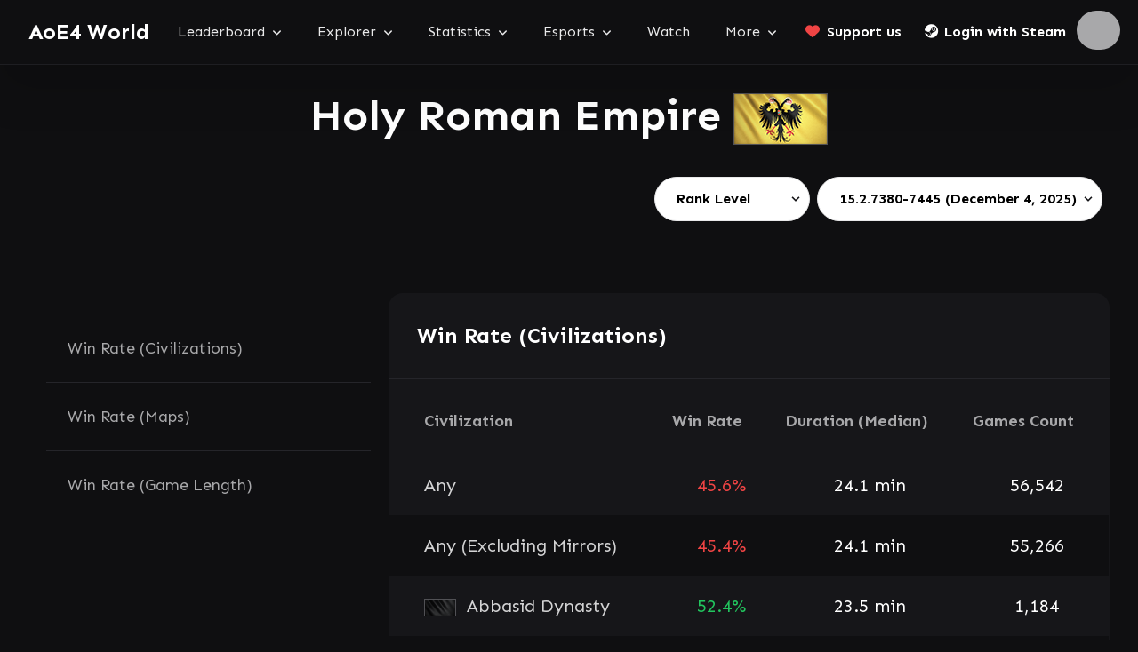

--- FILE ---
content_type: text/html; charset=utf-8
request_url: https://aoe4world.com/stats/rm_solo/civilizations/holy_roman_empire?patch=148
body_size: 11782
content:
<html class="scroll-pt-24" lang="en"><head><title>Holy Roman Empire – Civilizations – AoE4 World</title><meta charset="utf-8" /><meta content="width=device-width, initial-scale=1, shrink-to-fit=no" name="viewport" /><meta content="AoE4 World is website with Age of Empires 4 news, stats, tools, and much more." name="description" /><meta content="" name="author" /><meta content="https://static.aoe4world.com/logo-social.png" property="og:image" /><meta content="image/png" property="og:image:type" /><meta content="978" property="og:image:width" /><meta content="512" property="og:image:height" /><link href="https://fonts.googleapis.com/css2?family=Poppins:wght@400;500;600;700&amp;display=swap" rel="stylesheet" /><link href="https://fonts.googleapis.com/css2?family=Sen:wght@400;500;600;700&amp;display=swap" rel="stylesheet" /><link href="/favicon.ico" rel="icon" sizes="16x16" type="image/png" /><meta name="csrf-param" content="authenticity_token" />
<meta name="csrf-token" content="rJpN-vvhgpL8Y8VFojbxy8cYCM1BB4xE1RF2hE2CS3qQS450AcPmDspCUubIRiBCnhQD1r-uZOYuwiduGB_J2g" /><script crossorigin="anonymous" src="https://kit.fontawesome.com/03153ce6a2.js">async</script><script src="https://static.aoe4world.com/vite/assets/application-778abcd4.js" crossorigin="anonymous" type="module"></script><link rel="modulepreload" href="https://static.aoe4world.com/vite/assets/chart-0b40c2d3.js" as="script" crossorigin="anonymous">
<link rel="modulepreload" href="https://static.aoe4world.com/vite/assets/_commonjsHelpers-187a63f9.js" as="script" crossorigin="anonymous"><link rel="stylesheet" href="https://static.aoe4world.com/vite/assets/application-1a7179ab.css" /><script src="https://www.googletagmanager.com/gtag/js?id=G-LTB9BPX5KM">async</script><script>window.dataLayer = window.dataLayer || [];
function gtag(){dataLayer.push(arguments);}
gtag('js', new Date());
gtag('config', 'G-LTB9BPX5KM');</script></head><body class="antialiased bg-body text-body text-white font-body bg-gray-800 scroll-pt-24"><nav class="bg-gray-800 border-b border-gray-600 w-full sticky z-50 top-0 xl:overflow-visible whitespace-nowrap drop-shadow-2xl"><div class="max-w-screen-2xl mx-auto flex flex-wrap xl:flex-nowrap items-center"><div class="h-[4.5rem]"></div><a class="inline-block text-2xl text-white font-bold z-10 focus py-2 my-3 px-3 ml-2 md:ml-5 2xl:-ml-3 rounded-lg focus:outline-none focus:ring focus:ring-white" href="/">AoE4 World </a><input class="xl:hidden peer appearance-none w-14 absolute right-0 top-0 h-[4.5rem]" type="checkbox" /><div class="xl:hidden peer-checked:hidden pointer-events-none grid place-content-center w-14 absolute right-0 top-0 text-gray-100 text-xl h-[4.5rem]"><i class="far fa-bars"></i></div><div class="hidden peer-checked:flex items-center z-50 bg-gray-700 border-b border-gray-500 w-full pointer-events-none absolute right-0 top-0 xl:!hidden h-[4.5rem]"><span class="text-lg font-bold px-5">Navigate to...</span><div class="h-full ml-auto w-14 grid place-content-center text-gray-100 text-xl"><i class="far fa-xmark"></i></div></div><ul class="overflow-y-auto xl:overflow-visible hidden peer-checked:flex xl:flex basis-full xl:basis-auto xl:justify-evenly flex-auto 2xl:mx-3 flex-col xl:flex-row xl:items-center max-h-[calc(100vh-4.5rem)]"><li class="group relative flex flex-wrap border-b bg-gray-700 border-gray-500 items-center xl:border-0 xl:bg-transparent"><a class="block font-normal relative py-2 px-5 text-gray-50 z-10 hover:text-white active:opacity-60 focus:outline-none focus-visible:ring focus:ring-white xl:block flex-auto xl:group-hover:bg-gray-600 xl:group-focus-within:bg-gray-600 xl:rounded-t" href="/leaderboard/rm_1v1">Leaderboard<i aria-hidden="true" class="hidden xl:inline fa fa-angle-down ml-2 text-xs"></i></a><div class="h-14 xl:hidden"></div><input class="xl:hidden basis-14 peer appearance-none bg-gray-600 h-14" type="checkbox" /><div class="xl:hidden absolute right-0 top-0 h-14 w-14 pointer-events-none grid place-content-center peer-checked:rotate-180"><i aria-hidden="true" class="fa fa-angle-down text-xs"></i></div><ul class="hidden peer-checked:block basis-full xl:block xl:group-hover:top-10 xl:group-focus-within:top-10 xl:absolute xl:rounded-lg left-0 text-sm gap-10 px-5 pt-3 pb-5 bg-gray-600 group-last:left-auto group-last:right-0 xl:rounded-tl-none xl:group-last:rounded-tl-lg xl:group-last:rounded-tr-none xl:-top-[100vh] w-max-[100vw]" style="columns: auto 2;"><li class="break-before-column xl:min-w-[150px]"></li><li class="xl:min-w-[150px]"><a class="whitespace-nowrap font-bold text-gray-100 block -mx-3 px-3 py-2 mt-2 text-md rounded-lg xl:mt-0 hover:text-white hover:bg-gray-500 active:opacity-60 focus:outline-none focus-visible:ring focus:ring-white text-white font-bold" href="/leaderboard/rm_solo" target="">Solo Ranked</a></li><li class="xl:min-w-[150px]"><a class="whitespace-nowrap font-bold text-gray-100 block -mx-3 px-3 py-2 mt-2 text-md rounded-lg xl:mt-0 hover:text-white hover:bg-gray-500 active:opacity-60 focus:outline-none focus-visible:ring focus:ring-white text-gray-100" href="/leaderboard/rm_team" target="">Team Ranked</a></li><li class="xl:min-w-[150px]"><a class="whitespace-nowrap font-bold text-gray-100 block -mx-3 px-3 py-2 mt-2 text-md rounded-lg xl:mt-0 hover:text-white hover:bg-gray-500 active:opacity-60 focus:outline-none focus-visible:ring focus:ring-white text-gray-100" href="/leaderboard/qm_1v1" target="">Quick Match 1v1</a></li><li class="xl:min-w-[150px]"><a class="whitespace-nowrap font-bold text-gray-100 block -mx-3 px-3 py-2 mt-2 text-md rounded-lg xl:mt-0 hover:text-white hover:bg-gray-500 active:opacity-60 focus:outline-none focus-visible:ring focus:ring-white text-gray-100" href="/leaderboard/qm_2v2" target="">Quick Match 2v2</a></li><li class="xl:min-w-[150px]"><a class="whitespace-nowrap font-bold text-gray-100 block -mx-3 px-3 py-2 mt-2 text-md rounded-lg xl:mt-0 hover:text-white hover:bg-gray-500 active:opacity-60 focus:outline-none focus-visible:ring focus:ring-white text-gray-100" href="/leaderboard/qm_3v3" target="">Quick Match 3v3</a></li><li class="xl:min-w-[150px]"><a class="whitespace-nowrap font-bold text-gray-100 block -mx-3 px-3 py-2 mt-2 text-md rounded-lg xl:mt-0 hover:text-white hover:bg-gray-500 active:opacity-60 focus:outline-none focus-visible:ring focus:ring-white text-gray-100" href="/leaderboard/qm_4v4" target="">Quick Match 4v4</a></li><li class="xl:min-w-[150px]"><a class="whitespace-nowrap font-bold text-gray-100 block -mx-3 px-3 py-2 mt-2 text-md rounded-lg xl:mt-0 hover:text-white hover:bg-gray-500 active:opacity-60 focus:outline-none focus-visible:ring focus:ring-white text-gray-100" href="/leaderboard/qm_ffa" target="">Quick Match FFA</a></li><li class="xl:min-w-[150px]"><a class="whitespace-nowrap font-bold text-gray-100 block -mx-3 px-3 py-2 mt-2 text-md rounded-lg xl:mt-0 hover:text-white hover:bg-gray-500 active:opacity-60 focus:outline-none focus-visible:ring focus:ring-white text-gray-100" href="/challenges" target="">Challenges</a></li><li class="break-before-column xl:min-w-[150px]"></li><li class="xl:min-w-[150px]"><a class="whitespace-nowrap font-bold text-gray-100 block -mx-3 px-3 py-2 mt-2 text-md rounded-lg xl:mt-0 hover:text-white hover:bg-gray-500 active:opacity-60 focus:outline-none focus-visible:ring focus:ring-white text-gray-100" href="/leaderboard/rm_solo_console" target="">Console Solo Ranked</a></li><li class="xl:min-w-[150px]"><a class="whitespace-nowrap font-bold text-gray-100 block -mx-3 px-3 py-2 mt-2 text-md rounded-lg xl:mt-0 hover:text-white hover:bg-gray-500 active:opacity-60 focus:outline-none focus-visible:ring focus:ring-white text-gray-100" href="/leaderboard/rm_team_console" target="">Console Team Ranked</a></li><li class="xl:min-w-[150px]"><a class="whitespace-nowrap font-bold text-gray-100 block -mx-3 px-3 py-2 mt-2 text-md rounded-lg xl:mt-0 hover:text-white hover:bg-gray-500 active:opacity-60 focus:outline-none focus-visible:ring focus:ring-white text-gray-100" href="/leaderboard/qm_1v1_console" target="">Console QM 1v1</a></li><li class="xl:min-w-[150px]"><a class="whitespace-nowrap font-bold text-gray-100 block -mx-3 px-3 py-2 mt-2 text-md rounded-lg xl:mt-0 hover:text-white hover:bg-gray-500 active:opacity-60 focus:outline-none focus-visible:ring focus:ring-white text-gray-100" href="/leaderboard/qm_2v2_console" target="">Console QM 2v2</a></li><li class="xl:min-w-[150px]"><a class="whitespace-nowrap font-bold text-gray-100 block -mx-3 px-3 py-2 mt-2 text-md rounded-lg xl:mt-0 hover:text-white hover:bg-gray-500 active:opacity-60 focus:outline-none focus-visible:ring focus:ring-white text-gray-100" href="/leaderboard/qm_3v3_console" target="">Console QM 3v3</a></li><li class="xl:min-w-[150px]"><a class="whitespace-nowrap font-bold text-gray-100 block -mx-3 px-3 py-2 mt-2 text-md rounded-lg xl:mt-0 hover:text-white hover:bg-gray-500 active:opacity-60 focus:outline-none focus-visible:ring focus:ring-white text-gray-100" href="/leaderboard/qm_4v4_console" target="">Console QM 4v4</a></li><li class="xl:min-w-[150px]"><a class="whitespace-nowrap font-bold text-gray-100 block -mx-3 px-3 py-2 mt-2 text-md rounded-lg xl:mt-0 hover:text-white hover:bg-gray-500 active:opacity-60 focus:outline-none focus-visible:ring focus:ring-white text-gray-100" href="/leaderboard/qm_ffa_console" target="">Console QM FFA</a></li><li class="pt-5 first:pt-0 whitespace-normal" style="column-span: all; min-width: 250px"><p class="text-sm text-gray-300">Browse the rankings, profiles and matches of multiplayer game modes</p></li></ul></li><li class="group relative flex flex-wrap border-b bg-gray-700 border-gray-500 items-center xl:border-0 xl:bg-transparent"><a class="block font-normal relative py-2 px-5 text-gray-50 z-10 hover:text-white active:opacity-60 focus:outline-none focus-visible:ring focus:ring-white xl:block flex-auto xl:group-hover:bg-gray-600 xl:group-focus-within:bg-gray-600 xl:rounded-t" href="/explorer">Explorer<i aria-hidden="true" class="hidden xl:inline fa fa-angle-down ml-2 text-xs"></i></a><div class="h-14 xl:hidden"></div><input class="xl:hidden basis-14 peer appearance-none bg-gray-600 h-14" type="checkbox" /><div class="xl:hidden absolute right-0 top-0 h-14 w-14 pointer-events-none grid place-content-center peer-checked:rotate-180"><i aria-hidden="true" class="fa fa-angle-down text-xs"></i></div><ul class="hidden peer-checked:block basis-full xl:block xl:group-hover:top-10 xl:group-focus-within:top-10 xl:absolute xl:rounded-lg left-0 text-sm gap-10 px-5 pt-3 pb-5 bg-gray-600 group-last:left-auto group-last:right-0 xl:rounded-tl-none xl:group-last:rounded-tl-lg xl:group-last:rounded-tr-none xl:-top-[100vh] w-max-[100vw]" style="columns: auto 3;"><li class="break-before-column xl:min-w-[150px]"></li><li class="xl:min-w-[150px]"><a class="whitespace-nowrap font-bold text-gray-100 block -mx-3 px-3 py-2 mt-2 text-md rounded-lg xl:mt-0 hover:text-white hover:bg-gray-500 active:opacity-60 focus:outline-none focus-visible:ring focus:ring-white text-gray-100" href="/explorer/civs/abbasid" target=""><img class="w-4 h-4 outline-1 outline-white object-cover inline-block rounded-full mr-2" src="https://static.aoe4world.com/assets/flags/abbasid_dynasty-b722e3e4ee862226395c692e73cd14c18bc96c3469874d2e0d918305c70f8a69.png" />Abbasid Dynasty</a></li><li class="xl:min-w-[150px]"><a class="whitespace-nowrap font-bold text-gray-100 block -mx-3 px-3 py-2 mt-2 text-md rounded-lg xl:mt-0 hover:text-white hover:bg-gray-500 active:opacity-60 focus:outline-none focus-visible:ring focus:ring-white text-gray-100" href="/explorer/civs/ayyubids" target=""><img class="w-4 h-4 outline-1 outline-white object-cover inline-block rounded-full mr-2" src="https://static.aoe4world.com/assets/flags/ayyubids-9ba464806c83e293ac43e19e55dddb80f1fba7b7f5bcb6f7e53b48c4b9c83c9e.png" />Ayyubids</a></li><li class="xl:min-w-[150px]"><a class="whitespace-nowrap font-bold text-gray-100 block -mx-3 px-3 py-2 mt-2 text-md rounded-lg xl:mt-0 hover:text-white hover:bg-gray-500 active:opacity-60 focus:outline-none focus-visible:ring focus:ring-white text-gray-100" href="/explorer/civs/byzantines" target=""><img class="w-4 h-4 outline-1 outline-white object-cover inline-block rounded-full mr-2" src="https://static.aoe4world.com/assets/flags/byzantines-cfe0492a2ed33b486946a92063989a9500ae54d9301178ee55ba6b4d4c7ceb84.png" />Byzantines</a></li><li class="xl:min-w-[150px]"><a class="whitespace-nowrap font-bold text-gray-100 block -mx-3 px-3 py-2 mt-2 text-md rounded-lg xl:mt-0 hover:text-white hover:bg-gray-500 active:opacity-60 focus:outline-none focus-visible:ring focus:ring-white text-gray-100" href="/explorer/civs/chinese" target=""><img class="w-4 h-4 outline-1 outline-white object-cover inline-block rounded-full mr-2" src="https://static.aoe4world.com/assets/flags/chinese-2d4edb3d7fc7ab5e1e2df43bd644aba4d63992be5a2110ba3163a4907d0f3d4e.png" />Chinese</a></li><li class="xl:min-w-[150px]"><a class="whitespace-nowrap font-bold text-gray-100 block -mx-3 px-3 py-2 mt-2 text-md rounded-lg xl:mt-0 hover:text-white hover:bg-gray-500 active:opacity-60 focus:outline-none focus-visible:ring focus:ring-white text-gray-100" href="/explorer/civs/delhi" target=""><img class="w-4 h-4 outline-1 outline-white object-cover inline-block rounded-full mr-2" src="https://static.aoe4world.com/assets/flags/delhi_sultanate-7f92025d0623b8e224533d9f28b9cd7c51a5ff416ef3edaf7cc3e948ee290708.png" />Delhi Sultanate</a></li><li class="xl:min-w-[150px]"><a class="whitespace-nowrap font-bold text-gray-100 block -mx-3 px-3 py-2 mt-2 text-md rounded-lg xl:mt-0 hover:text-white hover:bg-gray-500 active:opacity-60 focus:outline-none focus-visible:ring focus:ring-white text-gray-100" href="/explorer/civs/english" target=""><img class="w-4 h-4 outline-1 outline-white object-cover inline-block rounded-full mr-2" src="https://static.aoe4world.com/assets/flags/english-8c6c905d0eb11d6d314b9810b2a0b9c09eec69afb38934f55b329df36468daf2.png" />English</a></li><li class="xl:min-w-[150px]"><a class="whitespace-nowrap font-bold text-gray-100 block -mx-3 px-3 py-2 mt-2 text-md rounded-lg xl:mt-0 hover:text-white hover:bg-gray-500 active:opacity-60 focus:outline-none focus-visible:ring focus:ring-white text-gray-100" href="/explorer/civs/french" target=""><img class="w-4 h-4 outline-1 outline-white object-cover inline-block rounded-full mr-2" src="https://static.aoe4world.com/assets/flags/french-c3474adb98d8835fb5a86b3988d6b963a1ac2a8327d136b11fb0fd0537b45594.png" />French</a></li><li class="xl:min-w-[150px]"><a class="whitespace-nowrap font-bold text-gray-100 block -mx-3 px-3 py-2 mt-2 text-md rounded-lg xl:mt-0 hover:text-white hover:bg-gray-500 active:opacity-60 focus:outline-none focus-visible:ring focus:ring-white text-gray-100" href="/explorer/civs/goldenhorde" target=""><img class="w-4 h-4 outline-1 outline-white object-cover inline-block rounded-full mr-2" src="https://static.aoe4world.com/assets/flags/golden_horde-3a689fad37debd619c57df4b2f82c57e12b9ad3055c1f2722bd1b2e318d11c0d.png" />Golden Horde</a></li><li class="xl:min-w-[150px]"><a class="whitespace-nowrap font-bold text-gray-100 block -mx-3 px-3 py-2 mt-2 text-md rounded-lg xl:mt-0 hover:text-white hover:bg-gray-500 active:opacity-60 focus:outline-none focus-visible:ring focus:ring-white text-gray-100" href="/explorer/civs/lancaster" target=""><img class="w-4 h-4 outline-1 outline-white object-cover inline-block rounded-full mr-2" src="https://static.aoe4world.com/assets/flags/house_of_lancaster-eb59b86336771c7ab996d411a9d12d71045b3639b06753301fde4a3a675b5d40.png" />House of Lancaster</a></li><li class="xl:min-w-[150px]"><a class="whitespace-nowrap font-bold text-gray-100 block -mx-3 px-3 py-2 mt-2 text-md rounded-lg xl:mt-0 hover:text-white hover:bg-gray-500 active:opacity-60 focus:outline-none focus-visible:ring focus:ring-white text-gray-100" href="/explorer/civs/hre" target=""><img class="w-4 h-4 outline-1 outline-white object-cover inline-block rounded-full mr-2" src="https://static.aoe4world.com/assets/flags/holy_roman_empire-fc0be4151234fc9ac8f83e10c83b4befe79f22f7a8f6ec1ff03745d61adddb4c.png" />Holy Roman Empire</a></li><li class="xl:min-w-[150px]"><a class="whitespace-nowrap font-bold text-gray-100 block -mx-3 px-3 py-2 mt-2 text-md rounded-lg xl:mt-0 hover:text-white hover:bg-gray-500 active:opacity-60 focus:outline-none focus-visible:ring focus:ring-white text-gray-100" href="/explorer/civs/japanese" target=""><img class="w-4 h-4 outline-1 outline-white object-cover inline-block rounded-full mr-2" src="https://static.aoe4world.com/assets/flags/japanese-16a9b5bae87a5494d5a002cf7a2c2c5de5cead128a965cbf3a89eeee8292b997.png" />Japanese</a></li><li class="break-before-column xl:min-w-[150px]"></li><li class="xl:min-w-[150px]"><a class="whitespace-nowrap font-bold text-gray-100 block -mx-3 px-3 py-2 mt-2 text-md rounded-lg xl:mt-0 hover:text-white hover:bg-gray-500 active:opacity-60 focus:outline-none focus-visible:ring focus:ring-white text-gray-100" href="/explorer/civs/jeannedarc" target=""><img class="w-4 h-4 outline-1 outline-white object-cover inline-block rounded-full mr-2" src="https://static.aoe4world.com/assets/flags/jeanne_darc-aeec47c19181d6af7b08a015e8a109853d7169d02494b25208d3581e38d022eb.png" />Jeanne d&#39;Arc</a></li><li class="xl:min-w-[150px]"><a class="whitespace-nowrap font-bold text-gray-100 block -mx-3 px-3 py-2 mt-2 text-md rounded-lg xl:mt-0 hover:text-white hover:bg-gray-500 active:opacity-60 focus:outline-none focus-visible:ring focus:ring-white text-gray-100" href="/explorer/civs/templar" target=""><img class="w-4 h-4 outline-1 outline-white object-cover inline-block rounded-full mr-2" src="https://static.aoe4world.com/assets/flags/knights_templar-939b2e79f7a74d99f2cf75756efc9d1db17fd344fbbc86c9bd8c411ef78b2350.png" />Knights Templar</a></li><li class="xl:min-w-[150px]"><a class="whitespace-nowrap font-bold text-gray-100 block -mx-3 px-3 py-2 mt-2 text-md rounded-lg xl:mt-0 hover:text-white hover:bg-gray-500 active:opacity-60 focus:outline-none focus-visible:ring focus:ring-white text-gray-100" href="/explorer/civs/macedonian" target=""><img class="w-4 h-4 outline-1 outline-white object-cover inline-block rounded-full mr-2" src="https://static.aoe4world.com/assets/flags/macedonian_dynasty-f1e76e7a33d34312ca9fb0c2efaf51bacbba8899cc308f3b08bcdd3ba931c7ff.png" />Macedonian Dynasty</a></li><li class="xl:min-w-[150px]"><a class="whitespace-nowrap font-bold text-gray-100 block -mx-3 px-3 py-2 mt-2 text-md rounded-lg xl:mt-0 hover:text-white hover:bg-gray-500 active:opacity-60 focus:outline-none focus-visible:ring focus:ring-white text-gray-100" href="/explorer/civs/malians" target=""><img class="w-4 h-4 outline-1 outline-white object-cover inline-block rounded-full mr-2" src="https://static.aoe4world.com/assets/flags/malians-edb6f54659da3f9d0c5c51692fd4b0b1619850be429d67dbe9c3a9d53ab17ddd.png" />Malians</a></li><li class="xl:min-w-[150px]"><a class="whitespace-nowrap font-bold text-gray-100 block -mx-3 px-3 py-2 mt-2 text-md rounded-lg xl:mt-0 hover:text-white hover:bg-gray-500 active:opacity-60 focus:outline-none focus-visible:ring focus:ring-white text-gray-100" href="/explorer/civs/mongols" target=""><img class="w-4 h-4 outline-1 outline-white object-cover inline-block rounded-full mr-2" src="https://static.aoe4world.com/assets/flags/mongols-7ce0478ab2ca1f95d0d879fecaeb94119629538e951002ac6cb936433c575105.png" />Mongols</a></li><li class="xl:min-w-[150px]"><a class="whitespace-nowrap font-bold text-gray-100 block -mx-3 px-3 py-2 mt-2 text-md rounded-lg xl:mt-0 hover:text-white hover:bg-gray-500 active:opacity-60 focus:outline-none focus-visible:ring focus:ring-white text-gray-100" href="/explorer/civs/orderofthedragon" target=""><img class="w-4 h-4 outline-1 outline-white object-cover inline-block rounded-full mr-2" src="https://static.aoe4world.com/assets/flags/order_of_the_dragon-cad6fa9212fd59f9b52aaa83b4a6173f07734d38d37200f976bcd46827667424.png" />Order of the Dragon</a></li><li class="xl:min-w-[150px]"><a class="whitespace-nowrap font-bold text-gray-100 block -mx-3 px-3 py-2 mt-2 text-md rounded-lg xl:mt-0 hover:text-white hover:bg-gray-500 active:opacity-60 focus:outline-none focus-visible:ring focus:ring-white text-gray-100" href="/explorer/civs/ottomans" target=""><img class="w-4 h-4 outline-1 outline-white object-cover inline-block rounded-full mr-2" src="https://static.aoe4world.com/assets/flags/ottomans-83c752dcbe46ad980f6f65dd719b060f8fa2d0707ab8e2ddb1ae5d468fc019a2.png" />Ottomans</a></li><li class="xl:min-w-[150px]"><a class="whitespace-nowrap font-bold text-gray-100 block -mx-3 px-3 py-2 mt-2 text-md rounded-lg xl:mt-0 hover:text-white hover:bg-gray-500 active:opacity-60 focus:outline-none focus-visible:ring focus:ring-white text-gray-100" href="/explorer/civs/rus" target=""><img class="w-4 h-4 outline-1 outline-white object-cover inline-block rounded-full mr-2" src="https://static.aoe4world.com/assets/flags/rus-cb31fb6f8663187f63136cb2523422a07161c792de27852bdc37f0aa1b74911b.png" />Rus</a></li><li class="xl:min-w-[150px]"><a class="whitespace-nowrap font-bold text-gray-100 block -mx-3 px-3 py-2 mt-2 text-md rounded-lg xl:mt-0 hover:text-white hover:bg-gray-500 active:opacity-60 focus:outline-none focus-visible:ring focus:ring-white text-gray-100" href="/explorer/civs/sengoku" target=""><img class="w-4 h-4 outline-1 outline-white object-cover inline-block rounded-full mr-2" src="https://static.aoe4world.com/assets/flags/sengoku_daimyo-ec63e1dbe8500527716f522b0ca957ec63a337a80fa2abf26d89b278b356c45b.png" />Sengoku Daimyo</a></li><li class="xl:min-w-[150px]"><a class="whitespace-nowrap font-bold text-gray-100 block -mx-3 px-3 py-2 mt-2 text-md rounded-lg xl:mt-0 hover:text-white hover:bg-gray-500 active:opacity-60 focus:outline-none focus-visible:ring focus:ring-white text-gray-100" href="/explorer/civs/tughlaq" target=""><img class="w-4 h-4 outline-1 outline-white object-cover inline-block rounded-full mr-2" src="https://static.aoe4world.com/assets/flags/tughlaq_dynasty-0fb44a8770b846a0c4a82db577d50dbf011191d594ce93e7bb780bb7ee5becff.png" />Tughlaq Dynasty</a></li><li class="xl:min-w-[150px]"><a class="whitespace-nowrap font-bold text-gray-100 block -mx-3 px-3 py-2 mt-2 text-md rounded-lg xl:mt-0 hover:text-white hover:bg-gray-500 active:opacity-60 focus:outline-none focus-visible:ring focus:ring-white text-gray-100" href="/explorer/civs/zhuxi" target=""><img class="w-4 h-4 outline-1 outline-white object-cover inline-block rounded-full mr-2" src="https://static.aoe4world.com/assets/flags/zhu_xis_legacy-c4d119a5fc11f2355f41d206a8b65bea8bab2286d09523a81b7d662d1aad0762.png" />Zhu Xi&#39;s Legacy</a></li><li class="break-before-column xl:min-w-[150px]"></li><li class="xl:min-w-[150px]"><a class="whitespace-nowrap font-bold text-gray-100 block -mx-3 px-3 py-2 mt-2 text-md rounded-lg xl:mt-0 hover:text-white hover:bg-gray-500 active:opacity-60 focus:outline-none focus-visible:ring focus:ring-white text-gray-100" href="/explorer" target="">Civilizations</a></li><li class="xl:min-w-[150px]"><a class="whitespace-nowrap font-bold text-gray-100 block -mx-3 px-3 py-2 mt-2 text-md rounded-lg xl:mt-0 hover:text-white hover:bg-gray-500 active:opacity-60 focus:outline-none focus-visible:ring focus:ring-white text-gray-100" href="/explorer/units" target="">Units</a></li><li class="xl:min-w-[150px]"><a class="whitespace-nowrap font-bold text-gray-100 block -mx-3 px-3 py-2 mt-2 text-md rounded-lg xl:mt-0 hover:text-white hover:bg-gray-500 active:opacity-60 focus:outline-none focus-visible:ring focus:ring-white text-gray-100" href="/explorer/buildings" target="">Buildings</a></li><li class="xl:min-w-[150px]"><a class="whitespace-nowrap font-bold text-gray-100 block -mx-3 px-3 py-2 mt-2 text-md rounded-lg xl:mt-0 hover:text-white hover:bg-gray-500 active:opacity-60 focus:outline-none focus-visible:ring focus:ring-white text-gray-100" href="/explorer/technologies" target="">Technologies</a></li><li class="xl:min-w-[150px]"><a class="whitespace-nowrap font-bold text-gray-100 block -mx-3 px-3 py-2 mt-2 text-md rounded-lg xl:mt-0 hover:text-white hover:bg-gray-500 active:opacity-60 focus:outline-none focus-visible:ring focus:ring-white text-gray-100" href="/explorer/content" target="">Content</a></li><li class="xl:min-w-[150px]"><a class="whitespace-nowrap font-bold text-gray-100 block -mx-3 px-3 py-2 mt-2 text-md rounded-lg xl:mt-0 hover:text-white hover:bg-gray-500 active:opacity-60 focus:outline-none focus-visible:ring focus:ring-white text-gray-100" href="/explorer/patches" target="">Patches</a></li><li class="xl:min-w-[150px]"><a class="whitespace-nowrap font-bold text-gray-100 block -mx-3 px-3 py-2 mt-2 text-md rounded-lg xl:mt-0 hover:text-white hover:bg-gray-500 active:opacity-60 focus:outline-none focus-visible:ring focus:ring-white text-gray-100" href="/explorer/quiz" target="">Quiz</a></li><li class="xl:min-w-[150px]"><a class="whitespace-nowrap font-bold text-gray-100 block -mx-3 px-3 py-2 mt-2 text-md rounded-lg xl:mt-0 hover:text-white hover:bg-gray-500 active:opacity-60 focus:outline-none focus-visible:ring focus:ring-white text-gray-100" href="/explorer/about" target="">About</a></li><li class="pt-5 first:pt-0 whitespace-normal" style="column-span: all; min-width: 250px"><p class="text-sm text-gray-300">Learn about the civilizations, units, buildings and technologies in the game.</p></li></ul></li><li class="group relative flex flex-wrap border-b bg-gray-700 border-gray-500 items-center xl:border-0 xl:bg-transparent"><a class="block font-normal relative py-2 px-5 text-gray-50 z-10 hover:text-white active:opacity-60 focus:outline-none focus-visible:ring focus:ring-white xl:block flex-auto xl:group-hover:bg-gray-600 xl:group-focus-within:bg-gray-600 xl:rounded-t" href="/stats/rm_solo/matchups">Statistics<i aria-hidden="true" class="hidden xl:inline fa fa-angle-down ml-2 text-xs"></i></a><div class="h-14 xl:hidden"></div><input class="xl:hidden basis-14 peer appearance-none bg-gray-600 h-14" type="checkbox" /><div class="xl:hidden absolute right-0 top-0 h-14 w-14 pointer-events-none grid place-content-center peer-checked:rotate-180"><i aria-hidden="true" class="fa fa-angle-down text-xs"></i></div><ul class="hidden peer-checked:block basis-full xl:block xl:group-hover:top-10 xl:group-focus-within:top-10 xl:absolute xl:rounded-lg left-0 text-sm gap-10 px-5 pt-3 pb-5 bg-gray-600 group-last:left-auto group-last:right-0 xl:rounded-tl-none xl:group-last:rounded-tl-lg xl:group-last:rounded-tr-none xl:-top-[100vh] w-max-[100vw]" style="columns: auto 4;"><li class="break-before-column xl:min-w-[150px]"></li><li class="xl:min-w-[150px]"><a class="whitespace-nowrap font-bold text-gray-100 block -mx-3 px-3 py-2 mt-2 text-md rounded-lg xl:mt-0 hover:text-white hover:bg-gray-500 active:opacity-60 focus:outline-none focus-visible:ring focus:ring-white text-gray-100" href="/stats/rm_solo/matchups" target="">RM 1v1 Matchups</a></li><li class="xl:min-w-[150px]"><a class="whitespace-nowrap font-bold text-gray-100 block -mx-3 px-3 py-2 mt-2 text-md rounded-lg xl:mt-0 hover:text-white hover:bg-gray-500 active:opacity-60 focus:outline-none focus-visible:ring focus:ring-white text-gray-100" href="/stats/rm_solo/maps" target="">RM 1v1 Maps</a></li><li class="xl:min-w-[150px]"><a class="whitespace-nowrap font-bold text-gray-100 block -mx-3 px-3 py-2 mt-2 text-md rounded-lg xl:mt-0 hover:text-white hover:bg-gray-500 active:opacity-60 focus:outline-none focus-visible:ring focus:ring-white text-gray-100" href="/stats/rm_solo/ladder" target="">RM 1v1 Ladder</a></li><li class="xl:min-w-[150px]"><a class="whitespace-nowrap font-bold text-gray-100 block -mx-3 px-3 py-2 mt-2 text-md rounded-lg xl:mt-0">&nbsp;</a></li><li class="break-before-column xl:min-w-[150px]"></li><li class="xl:min-w-[150px]"><a class="whitespace-nowrap font-bold text-gray-100 block -mx-3 px-3 py-2 mt-2 text-md rounded-lg xl:mt-0 hover:text-white hover:bg-gray-500 active:opacity-60 focus:outline-none focus-visible:ring focus:ring-white text-white font-bold" href="/stats/rm_solo/civilizations" target="">RM 1v1 Civs</a></li><li class="xl:min-w-[150px]"><a class="whitespace-nowrap font-bold text-gray-100 block -mx-3 px-3 py-2 mt-2 text-md rounded-lg xl:mt-0 hover:text-white hover:bg-gray-500 active:opacity-60 focus:outline-none focus-visible:ring focus:ring-white text-gray-100" href="/stats/rm_2v2/civilizations" target="">RM 2v2 Civs</a></li><li class="xl:min-w-[150px]"><a class="whitespace-nowrap font-bold text-gray-100 block -mx-3 px-3 py-2 mt-2 text-md rounded-lg xl:mt-0 hover:text-white hover:bg-gray-500 active:opacity-60 focus:outline-none focus-visible:ring focus:ring-white text-gray-100" href="/stats/rm_3v3/civilizations" target="">RM 3v3 Civs</a></li><li class="xl:min-w-[150px]"><a class="whitespace-nowrap font-bold text-gray-100 block -mx-3 px-3 py-2 mt-2 text-md rounded-lg xl:mt-0 hover:text-white hover:bg-gray-500 active:opacity-60 focus:outline-none focus-visible:ring focus:ring-white text-gray-100" href="/stats/rm_4v4/civilizations" target="">RM 4v4 Civs</a></li><li class="break-before-column xl:min-w-[150px]"></li><li class="xl:min-w-[150px]"><a class="whitespace-nowrap font-bold text-gray-100 block -mx-3 px-3 py-2 mt-2 text-md rounded-lg xl:mt-0 hover:text-white hover:bg-gray-500 active:opacity-60 focus:outline-none focus-visible:ring focus:ring-white text-gray-100" href="/stats/qm_1v1/matchups" target="">QM 1v1 Matchups</a></li><li class="xl:min-w-[150px]"><a class="whitespace-nowrap font-bold text-gray-100 block -mx-3 px-3 py-2 mt-2 text-md rounded-lg xl:mt-0 hover:text-white hover:bg-gray-500 active:opacity-60 focus:outline-none focus-visible:ring focus:ring-white text-gray-100" href="/stats/qm_1v1/maps" target="">QM 1v1 Maps</a></li><li class="xl:min-w-[150px]"><a class="whitespace-nowrap font-bold text-gray-100 block -mx-3 px-3 py-2 mt-2 text-md rounded-lg xl:mt-0 hover:text-white hover:bg-gray-500 active:opacity-60 focus:outline-none focus-visible:ring focus:ring-white text-gray-100" href="/stats/qm_1v1/ladder" target="">QM 1v1 Ladder</a></li><li class="xl:min-w-[150px]"><a class="whitespace-nowrap font-bold text-gray-100 block -mx-3 px-3 py-2 mt-2 text-md rounded-lg xl:mt-0 hover:text-white hover:bg-gray-500 active:opacity-60 focus:outline-none focus-visible:ring focus:ring-white text-gray-100" href="/stats/qm_ffa_nomad/civilizations" target="">QM FFA Nomad</a></li><li class="break-before-column xl:min-w-[150px]"></li><li class="xl:min-w-[150px]"><a class="whitespace-nowrap font-bold text-gray-100 block -mx-3 px-3 py-2 mt-2 text-md rounded-lg xl:mt-0 hover:text-white hover:bg-gray-500 active:opacity-60 focus:outline-none focus-visible:ring focus:ring-white text-gray-100" href="/stats/qm_1v1/civilizations" target="">QM 1v1 Civs</a></li><li class="xl:min-w-[150px]"><a class="whitespace-nowrap font-bold text-gray-100 block -mx-3 px-3 py-2 mt-2 text-md rounded-lg xl:mt-0 hover:text-white hover:bg-gray-500 active:opacity-60 focus:outline-none focus-visible:ring focus:ring-white text-gray-100" href="/stats/qm_2v2/civilizations" target="">QM 2v2 Civs</a></li><li class="xl:min-w-[150px]"><a class="whitespace-nowrap font-bold text-gray-100 block -mx-3 px-3 py-2 mt-2 text-md rounded-lg xl:mt-0 hover:text-white hover:bg-gray-500 active:opacity-60 focus:outline-none focus-visible:ring focus:ring-white text-gray-100" href="/stats/qm_3v3/civilizations" target="">QM 3v3 Civs</a></li><li class="xl:min-w-[150px]"><a class="whitespace-nowrap font-bold text-gray-100 block -mx-3 px-3 py-2 mt-2 text-md rounded-lg xl:mt-0 hover:text-white hover:bg-gray-500 active:opacity-60 focus:outline-none focus-visible:ring focus:ring-white text-gray-100" href="/stats/qm_4v4/civilizations" target="">QM 4v4 Civs</a></li><li class="pt-5 first:pt-0 whitespace-normal" style="column-span: all; min-width: 250px"><p class="text-sm text-gray-300">Compare winrates of civilizations across maps, matchups and ranking</p></li></ul></li><li class="group relative flex flex-wrap border-b bg-gray-700 border-gray-500 items-center xl:border-0 xl:bg-transparent"><a class="block font-normal relative py-2 px-5 text-gray-50 z-10 hover:text-white active:opacity-60 focus:outline-none focus-visible:ring focus:ring-white xl:block flex-auto xl:group-hover:bg-gray-600 xl:group-focus-within:bg-gray-600 xl:rounded-t" href="/esports/tournaments">Esports<i aria-hidden="true" class="hidden xl:inline fa fa-angle-down ml-2 text-xs"></i></a><div class="h-14 xl:hidden"></div><input class="xl:hidden basis-14 peer appearance-none bg-gray-600 h-14" type="checkbox" /><div class="xl:hidden absolute right-0 top-0 h-14 w-14 pointer-events-none grid place-content-center peer-checked:rotate-180"><i aria-hidden="true" class="fa fa-angle-down text-xs"></i></div><ul class="hidden peer-checked:block basis-full xl:block xl:group-hover:top-10 xl:group-focus-within:top-10 xl:absolute xl:rounded-lg left-0 text-sm gap-10 px-5 pt-3 pb-5 bg-gray-600 group-last:left-auto group-last:right-0 xl:rounded-tl-none xl:group-last:rounded-tl-lg xl:group-last:rounded-tr-none xl:-top-[100vh] w-max-[100vw]" style="columns: auto 1;"><li class="break-before-column xl:min-w-[150px]"></li><li class="xl:min-w-[150px]"><a class="whitespace-nowrap font-bold text-gray-100 block -mx-3 px-3 py-2 mt-2 text-md rounded-lg xl:mt-0 hover:text-white hover:bg-gray-500 active:opacity-60 focus:outline-none focus-visible:ring focus:ring-white text-gray-100" href="/esports/tournaments" target="">Tournaments</a></li><li class="xl:min-w-[150px]"><a class="whitespace-nowrap font-bold text-gray-100 block -mx-3 px-3 py-2 mt-2 text-md rounded-lg xl:mt-0 hover:text-white hover:bg-gray-500 active:opacity-60 focus:outline-none focus-visible:ring focus:ring-white text-gray-100" href="/esports/leaderboards/1" target="">Esports Tournament Elo</a></li><li class="pt-5 first:pt-0 whitespace-normal" style="column-span: all; min-width: 250px"><p class="text-sm text-gray-300">Explore the world of Esports, players, tournaments and leaderboards.</p></li></ul></li><li class="group relative flex flex-wrap border-b bg-gray-700 border-gray-500 items-center xl:border-0 xl:bg-transparent"><a class="block font-normal relative py-2 px-5 text-gray-50 z-10 hover:text-white active:opacity-60 focus:outline-none focus-visible:ring focus:ring-white xl:block flex-auto xl:group-hover:bg-gray-600 xl:group-focus-within:bg-gray-600 xl:rounded-t" href="/tools/twitch-video-finder">Watch</a><div class="h-14 xl:hidden"></div><input class="xl:hidden basis-14 peer appearance-none bg-gray-600 h-14" type="checkbox" /><div class="xl:hidden absolute right-0 top-0 h-14 w-14 pointer-events-none grid place-content-center peer-checked:rotate-180"><i aria-hidden="true" class="fa fa-angle-down text-xs"></i></div><ul class="hidden peer-checked:block basis-full xl:block xl:group-hover:top-10 xl:group-focus-within:top-10 xl:absolute xl:rounded-lg left-0 text-sm gap-10 px-5 pt-3 pb-5 bg-gray-600 group-last:left-auto group-last:right-0 xl:rounded-tl-none xl:group-last:rounded-tl-lg xl:group-last:rounded-tr-none xl:-top-[100vh] w-max-[100vw]" style="columns: auto 0;"><li class="pt-5 first:pt-0 whitespace-normal" style="column-span: all; min-width: 250px"><p class="text-sm text-gray-300">Browse and search through games streamed on Twitch</p></li></ul></li><li class="group relative flex flex-wrap border-b bg-gray-700 border-gray-500 items-center xl:border-0 xl:bg-transparent"><a class="block font-normal relative py-2 px-5 text-gray-50 z-10 hover:text-white active:opacity-60 focus:outline-none focus-visible:ring focus:ring-white xl:block flex-auto xl:group-hover:bg-gray-600 xl:group-focus-within:bg-gray-600 xl:rounded-t" href="/tools">More<i aria-hidden="true" class="hidden xl:inline fa fa-angle-down ml-2 text-xs"></i></a><div class="h-14 xl:hidden"></div><input class="xl:hidden basis-14 peer appearance-none bg-gray-600 h-14" type="checkbox" /><div class="xl:hidden absolute right-0 top-0 h-14 w-14 pointer-events-none grid place-content-center peer-checked:rotate-180"><i aria-hidden="true" class="fa fa-angle-down text-xs"></i></div><ul class="hidden peer-checked:block basis-full xl:block xl:group-hover:top-10 xl:group-focus-within:top-10 xl:absolute xl:rounded-lg left-0 text-sm gap-10 px-5 pt-3 pb-5 bg-gray-600 group-last:left-auto group-last:right-0 xl:rounded-tl-none xl:group-last:rounded-tl-lg xl:group-last:rounded-tr-none xl:-top-[100vh] w-max-[100vw]" style="columns: auto 2;"><li class="break-before-column xl:min-w-[150px]"></li><li class="xl:min-w-[150px]"><a class="whitespace-nowrap font-bold text-gray-100 block -mx-3 px-3 py-2 mt-2 text-md rounded-lg xl:mt-0 hover:text-white hover:bg-gray-500 active:opacity-60 focus:outline-none focus-visible:ring focus:ring-white text-gray-100" href="/faq#about" target="">About</a></li><li class="xl:min-w-[150px]"><a class="whitespace-nowrap font-bold text-gray-100 block -mx-3 px-3 py-2 mt-2 text-md rounded-lg xl:mt-0 hover:text-white hover:bg-gray-500 active:opacity-60 focus:outline-none focus-visible:ring focus:ring-white text-gray-100" href="/faq" target="">F.A.Q.</a></li><li class="xl:min-w-[150px]"><a class="whitespace-nowrap font-bold text-gray-100 block -mx-3 px-3 py-2 mt-2 text-md rounded-lg xl:mt-0 hover:text-white hover:bg-gray-500 active:opacity-60 focus:outline-none focus-visible:ring focus:ring-white text-gray-100" href="/api" target="">API</a></li><li class="xl:min-w-[150px]"><a class="whitespace-nowrap font-bold text-gray-100 block -mx-3 px-3 py-2 mt-2 text-md rounded-lg xl:mt-0 hover:text-white hover:bg-gray-500 active:opacity-60 focus:outline-none focus-visible:ring focus:ring-white text-gray-100" href="/status" target="">Status</a></li><li class="xl:min-w-[150px]"><a class="whitespace-nowrap font-bold text-gray-100 block -mx-3 px-3 py-2 mt-2 text-md rounded-lg xl:mt-0 hover:text-white hover:bg-gray-500 active:opacity-60 focus:outline-none focus-visible:ring focus:ring-white text-gray-100" href="https://discord.gg/YCTx8HEecv" target="_blank">Discord<i class="far fa-arrow-up-right-from-square ml-2 text-gray-300 text-xs"></i></a></li><li class="xl:min-w-[150px]"><a class="whitespace-nowrap font-bold text-gray-100 block -mx-3 px-3 py-2 mt-2 text-md rounded-lg xl:mt-0 hover:text-white hover:bg-gray-500 active:opacity-60 focus:outline-none focus-visible:ring focus:ring-white text-gray-100" href="/tools" target="">Tools</a></li><li class="xl:min-w-[150px]"><a class="whitespace-nowrap font-bold text-gray-100 block -mx-3 px-3 py-2 mt-2 text-md rounded-lg xl:mt-0 hover:text-white hover:bg-gray-500 active:opacity-60 focus:outline-none focus-visible:ring focus:ring-white text-gray-100" href="/explorer/quiz" target="">Quiz</a></li><li class="break-before-column xl:min-w-[150px]"></li><li class="xl:min-w-[150px]"><a class="whitespace-nowrap font-bold text-gray-100 block -mx-3 px-3 py-2 mt-2 text-md rounded-lg xl:mt-0 hover:text-white hover:bg-gray-500 active:opacity-60 focus:outline-none focus-visible:ring focus:ring-white text-gray-100" href="/tools/counter_calculator" target="">Counter calculator</a></li><li class="xl:min-w-[150px]"><a class="whitespace-nowrap font-bold text-gray-100 block -mx-3 px-3 py-2 mt-2 text-md rounded-lg xl:mt-0 hover:text-white hover:bg-gray-500 active:opacity-60 focus:outline-none focus-visible:ring focus:ring-white text-gray-100" href="https://liquipedia.net/ageofempires/Age_of_Empires_IV/Tournaments" target="_blank">Liquipedia<i class="far fa-arrow-up-right-from-square ml-2 text-gray-300 text-xs"></i></a></li><li class="xl:min-w-[150px]"><a class="whitespace-nowrap font-bold text-gray-100 block -mx-3 px-3 py-2 mt-2 text-md rounded-lg xl:mt-0 hover:text-white hover:bg-gray-500 active:opacity-60 focus:outline-none focus-visible:ring focus:ring-white text-gray-100" href="https://www.reddit.com/r/aoe4/" target="_blank">Reddit<i class="far fa-arrow-up-right-from-square ml-2 text-gray-300 text-xs"></i></a></li><li class="xl:min-w-[150px]"><a class="whitespace-nowrap font-bold text-gray-100 block -mx-3 px-3 py-2 mt-2 text-md rounded-lg xl:mt-0 hover:text-white hover:bg-gray-500 active:opacity-60 focus:outline-none focus-visible:ring focus:ring-white text-gray-100" href="https://forums.ageofempires.com/c/age-of-empires-iv/184" target="_blank">Official Forum<i class="far fa-arrow-up-right-from-square ml-2 text-gray-300 text-xs"></i></a></li><li class="xl:min-w-[150px]"><a class="whitespace-nowrap font-bold text-gray-100 block -mx-3 px-3 py-2 mt-2 text-md rounded-lg xl:mt-0 hover:text-white hover:bg-gray-500 active:opacity-60 focus:outline-none focus-visible:ring focus:ring-white text-gray-100" href="https://elitegamingchannel.com/" target="_blank">Elite Gaming Channel<i class="far fa-arrow-up-right-from-square ml-2 text-gray-300 text-xs"></i></a></li><li class="xl:min-w-[150px]"><a class="whitespace-nowrap font-bold text-gray-100 block -mx-3 px-3 py-2 mt-2 text-md rounded-lg xl:mt-0 hover:text-white hover:bg-gray-500 active:opacity-60 focus:outline-none focus-visible:ring focus:ring-white text-gray-100" href="https://www.risingempires.gg/" target="_blank">Rising Empires<i class="far fa-arrow-up-right-from-square ml-2 text-gray-300 text-xs"></i></a></li><li class="pt-5 first:pt-0 whitespace-normal" style="column-span: all; min-width: 250px"><p class="text-sm text-gray-300">About AoE4World, other tools and more websites</p></li></ul></li><li class="group relative flex flex-wrap border-b bg-gray-700 border-gray-500 items-center xl:border-0 xl:bg-transparent"><a class="px-5 xl:px-3 py-2 font-bold" href="https://ko-fi.com/aoe4world" target="_blank"><i class="fas fa-heart text-red-500 mr-2"></i>Support us </a><div class="h-14 xl:hidden"></div><ul class="hidden peer-checked:block basis-full xl:block xl:group-hover:top-10 xl:group-focus-within:top-10 xl:absolute xl:rounded-lg left-0 text-sm gap-10 px-5 pt-3 pb-5 bg-gray-600 group-last:left-auto group-last:right-0 xl:rounded-tl-none xl:group-last:rounded-tl-lg xl:group-last:rounded-tr-none xl:-top-[100vh] w-max-[100vw]"><li class="pt-5 first:pt-0 whitespace-normal" style="column-span: all; min-width: 250px"><p class="text-sm mb-2 text-gray-100">Support us with a small donation, so we can keep this website going, add more features and store and analyze more data.</p><p class="text-sm text-gray-300">AoE4 World is a fan-made project, non-profit and not associated with Microsoft.</p></li></ul></li><li class="group relative flex flex-wrap border-b bg-gray-700 border-gray-500 items-center xl:border-0 xl:bg-transparent"><form class="contents" method="post" action="/login"><button class="px-5 xl:px-3 py-2 font-bold" type="submit"><i class="fa-fw fab fa-steam mr-1"></i>Login with Steam</button><input type="hidden" name="authenticity_token" value="uOCszE45v2Ek8wCA5O1UeN_LlCLYZeU6L168OtgmGh6jY0hVh8fyPCSdgeagZ4O_lnShMQZKW1Sa3kMa_NeV9A" autocomplete="off" /></form><div class="h-14 xl:hidden"></div><ul class="hidden peer-checked:block basis-full xl:block xl:group-hover:top-10 xl:group-focus-within:top-10 xl:absolute xl:rounded-lg left-0 text-sm gap-10 px-5 pt-3 pb-5 bg-gray-600 group-last:left-auto group-last:right-0 xl:rounded-tl-none xl:group-last:rounded-tl-lg xl:group-last:rounded-tr-none xl:-top-[100vh] w-max-[100vw]"><li class="pt-5 first:pt-0 whitespace-normal" style="column-span: all; min-width: 250px"><p class="text-sm text-gray-300">Playing through Steam? Login to manage your profile and view all your games</p></li></ul></li></ul><div class="flex-auto basis-52 sm:order-last text-sm group sm:ml-auto sm:mr-12 xl:mr-0 sm:pr-5 2xl:pr-0 sm:relative sm:right-0 sm:left-0 absolute right-14 left-0 top-0 flex items-center h-[4.5rem]"><input class="sm:hidden peer appearance-none w-12 h-full absolute right-0 top-0 rounded z-30" type="checkbox" /><div class="sm:hidden peer-checked:hidden pointer-events-none grid place-content-center z-30 w-12 h-full absolute right-0 top-0 rounded-full text-gray-100 text-xl"><i aria-hidden="true" class="far fa-magnifying-glass"></i></div><div class="hidden peer-checked:grid pointer-events-none place-content-center z-30 w-12 h-full absolute right-0 top-0 rounded-full text-gray-700 text-xl !xl:hidden"><i aria-hidden="true" class="far fa-xmark"></i></div><div class="hidden peer-checked:flex sm:flex w-14 z-20 sm:w-full sm:max-w-xs sm:relative sm:top-0 top-3 h-12 peer-checked:w-auto absolute ml-auto peer-checked:left-3 peer-checked:right-0"><div class="relative w-full" data-vue-app=""><leaderboard-search leaderboard="rm_solo"></leaderboard-search></div></div></div></div></nav><section><div class="max-w-screen-2xl p-4 md:p-8 mx-auto"><div class="mb-4 lg:mb-4 text-center"><h2 class="text-4xl lg:text-5xl text-white font-bold font-heading pb-5">Holy Roman Empire <img alt="Holy roman empire&#39;s Flag" class="inline-block border border-gray-400" src="https://static.aoe4world.com/assets/flags/holy_roman_empire-fc0be4151234fc9ac8f83e10c83b4befe79f22f7a8f6ec1ff03745d61adddb4c.png" /></h2></div><div class="text-center mb-6"><form><div class="mr-2 float-right"><div class="relative"><select class="text-black appearance-none block w-full bg-white pl-6 pr-7 py-3 font-bold placeholder-gray-900 border border-gray-50 rounded-full focus:outline-none" data-autorefresh="" name="patch"><option selected="" value="7380,7439,7445">15.2.7380-7445 (December 4, 2025)</option><option value="6970,7064,7149">15.1.6970-7149 (October 30, 2025)</option><option value="4963,5602">14.0.4963-14.1.5602 (June 26, 2025)</option><option value="4553">13.2.4553 (May 13, 2025)</option><option value="4420">13.1.4420 (April 22, 2025)</option><option value="4343">13.0.4343 (April 9, 2025)</option><option value="4178">13.0.4178 (April 8, 2025)</option><option value="3327">12.2.3327 (Feb 13, 2025)</option><option value="2454,2638">12.1.2454-2638 (Nov 19, 2024)</option><option value="1974,2246">12.0.1974-2246 (Oct 22, 2024)</option><option value="1201">11.1.1201 (Aug 22, 2024)</option><option value="782">11.0.782 (Jul 18, 2024)</option><option value="576,48">10.0.576-10.1.48 (Mar 19, 2024)</option><option value="628">9.2.628 (Jan 30, 2024)</option><option value="370,404">9.1.370-404 (Dec 6, 2023)</option><option value="176">9.1.176 (Nov 14, 2023)</option><option value="218">8.2.218 (Sep 26, 2023)</option><option value="113,185,276">7.1.113-8.1.276 (July 20, 2023)</option><option value="5861,5976,6026">7.0.5861-6026 (June 15, 2023)</option><option value="130">6.1.130 (April 4, 2023)</option><option value="878">6.0.878 (Feb 16, 2023)</option><option value="131-148">5.1.148-5.2.131 (Dec 01, 2022)</option><option value="24916-26139">24916-26139 (Oct 25, 2022)</option><option value="20249-23349">20249-23349 (Aug 04, 2022)</option><option value="17718-19801">17718-19801 (Jul 12, 2022)</option><option value="14681-15965">14681-15965 (May 02, 2022)</option><option value="12973">12973 (Apr 07, 2022)</option></select><div class="pointer-events-none absolute inset-y-0 right-0 flex items-center px-2 text-gray-700"><svg class="fill-current h-4 w-4" viewbox="0 0 20 20" xmlns="http://www.w3.org/2000/svg"><path d="M9.293 12.95l.707.707L15.657 8l-1.414-1.414L10 10.828 5.757 6.586 4.343 8z"></path></svg></div></div></div><div class="mr-2 float-right"><div class="relative"><select class="text-black appearance-none block w-full bg-white pl-6 pr-7 py-3 font-bold placeholder-gray-900 border border-gray-50 rounded-full focus:outline-none" data-autorefresh="" name="rank_level"><option value="">Rank Level</option><option value="">Any</option><option value="bronze">Bronze</option><option value="silver">Silver</option><option value="gold">Gold</option><option value="platinum">Platinum</option><option value="diamond">Diamond</option><option value="conqueror">Conqueror</option><option disabled="">───────</option><option value="≤silver">≤ Silver</option><option value="≥gold">≥ Gold</option><option value="≥platinum">≥ Platinum</option><option value="≥diamond">≥ Diamond</option><option value="≥conqueror">≥ Conqueror</option><option value="≥conqueror_4">≥ Conqueror IV</option></select><div class="pointer-events-none absolute inset-y-0 right-0 flex items-center px-2 text-gray-700"><svg class="fill-current h-4 w-4" viewbox="0 0 20 20" xmlns="http://www.w3.org/2000/svg"><path d="M9.293 12.95l.707.707L15.657 8l-1.414-1.414L10 10.828 5.757 6.586 4.343 8z"></path></svg></div></div></div></form><div class="clear-both"></div></div><div class="flex flex-wrap"><div class="pt-5 lg:pt-10 border-t border-gray-500 w-full"><div class="flex flex-wrap"><div class="w-full px-5 lg:w-1/3"><ul class="pt-0 lg:pt-10" data-fixed=""><li class="py-2 border-b border-gray-500"><a class="inline-block py-4 px-6 text-lg text-gray-200 hover:text-white" href="#win-rate-civilizations">Win Rate (Civilizations)</a></li><li class="py-2 border-b border-gray-500"><a class="inline-block py-4 px-6 text-lg text-gray-200 hover:text-white" href="#win-rate-maps">Win Rate (Maps)</a></li><li class="py-2"><a class="inline-block py-4 px-6 text-lg text-gray-200 hover:text-white" href="#win-rate-game-length">Win Rate (Game Length)</a></li></ul></div><div class="w-full lg:w-2/3"><span class="anchor" id="win-rate-civilizations"></span><div class="relative py-2 lg:py-4 w-full"><div class="relative bg-gray-700 -mx-4 sm:mx-auto sm:rounded-2xl"><div class="p-8 border-b border-gray-500 flex flex-col gap-4 lg:flex-row"><a class="flex-auto" href="#win-rate-civilizations"><h3 class="font-bold text-2xl">Win Rate (Civilizations)</h3></a></div><div class="overflow-x-auto pt-8 pb-8"><table class="table-auto w-full mb-10"><thead><tr class="text-lg text-gray-200 text-left font-bold"><th class="pb-6 pr-8 pl-10 ">Civilization</th><th class="pb-6 pr-8 text-center">Win Rate</th><th class="pb-6 pr-8 text-center">Duration (Median)</th><th class="pb-6 pr-8 text-center">Games Count</th></tr></thead><tbody><tr class="text-xl text-white bg-gray-700"><td class="py-5 pl-10 text-left text-gray-100">Any</td><td class="text-center"><span class="text-red-500">45.6%</span></td><td class="text-center">24.1 min</td><td class="text-center">56,542</td></tr><tr class="text-xl text-white bg-gray-800"><td class="py-5 pl-10 text-left text-gray-100">Any (Excluding Mirrors)</td><td class="text-center"><span class="text-red-500">45.4%</span></td><td class="text-center">24.1 min</td><td class="text-center">55,266</td></tr><tr class="text-xl text-white bg-gray-700"><td class="py-5 pl-10 text-left text-gray-100"><img class="hidden sm:inline-block h-5 mr-3 border border-gray-400" src="https://static.aoe4world.com/assets/flags/abbasid_dynasty-b722e3e4ee862226395c692e73cd14c18bc96c3469874d2e0d918305c70f8a69.png" alt="Abbasid Dynasty&#39;s Flag"></img>Abbasid Dynasty</td><td class="text-center"><span class="text-green-500">52.4%</span></td><td class="text-center">23.5 min</td><td class="text-center">1,184</td></tr><tr class="text-xl text-white bg-gray-800"><td class="py-5 pl-10 text-left text-gray-100"><img class="hidden sm:inline-block h-5 mr-3 border border-gray-400" src="https://static.aoe4world.com/assets/flags/chinese-2d4edb3d7fc7ab5e1e2df43bd644aba4d63992be5a2110ba3163a4907d0f3d4e.png" alt="Chinese&#39;s Flag"></img>Chinese</td><td class="text-center"><span class="text-green-500">51.6%</span></td><td class="text-center">24.4 min</td><td class="text-center">2,420</td></tr><tr class="text-xl text-white bg-gray-700"><td class="py-5 pl-10 text-left text-gray-100"><img class="hidden sm:inline-block h-5 mr-3 border border-gray-400" src="https://static.aoe4world.com/assets/flags/holy_roman_empire-fc0be4151234fc9ac8f83e10c83b4befe79f22f7a8f6ec1ff03745d61adddb4c.png" alt="Holy Roman Empire&#39;s Flag"></img>Holy Roman Empire</td><td class="text-center"><span>50.0%</span></td><td class="text-center">22.8 min</td><td class="text-center">1,276</td></tr><tr class="text-xl text-white bg-gray-800"><td class="py-5 pl-10 text-left text-gray-100"><img class="hidden sm:inline-block h-5 mr-3 border border-gray-400" src="https://static.aoe4world.com/assets/flags/jeanne_darc-aeec47c19181d6af7b08a015e8a109853d7169d02494b25208d3581e38d022eb.png" alt="Jeanne d&#39;Arc&#39;s Flag"></img>Jeanne d'Arc</td><td class="text-center"><span class="text-red-500">49.3%</span></td><td class="text-center">23.2 min</td><td class="text-center">1,002</td></tr><tr class="text-xl text-white bg-gray-700"><td class="py-5 pl-10 text-left text-gray-100"><img class="hidden sm:inline-block h-5 mr-3 border border-gray-400" src="https://static.aoe4world.com/assets/flags/english-8c6c905d0eb11d6d314b9810b2a0b9c09eec69afb38934f55b329df36468daf2.png" alt="English&#39;s Flag"></img>English</td><td class="text-center"><span class="text-red-500">48.9%</span></td><td class="text-center">26.1 min</td><td class="text-center">7,781</td></tr><tr class="text-xl text-white bg-gray-800"><td class="py-5 pl-10 text-left text-gray-100"><img class="hidden sm:inline-block h-5 mr-3 border border-gray-400" src="https://static.aoe4world.com/assets/flags/byzantines-cfe0492a2ed33b486946a92063989a9500ae54d9301178ee55ba6b4d4c7ceb84.png" alt="Byzantines&#39;s Flag"></img>Byzantines</td><td class="text-center"><span class="text-red-500">48.1%</span></td><td class="text-center">23.1 min</td><td class="text-center">1,625</td></tr><tr class="text-xl text-white bg-gray-700"><td class="py-5 pl-10 text-left text-gray-100"><img class="hidden sm:inline-block h-5 mr-3 border border-gray-400" src="https://static.aoe4world.com/assets/flags/rus-cb31fb6f8663187f63136cb2523422a07161c792de27852bdc37f0aa1b74911b.png" alt="Rus&#39;s Flag"></img>Rus</td><td class="text-center"><span class="text-red-500">47.7%</span></td><td class="text-center">25.0 min</td><td class="text-center">1,994</td></tr><tr class="text-xl text-white bg-gray-800"><td class="py-5 pl-10 text-left text-gray-100"><img class="hidden sm:inline-block h-5 mr-3 border border-gray-400" src="https://static.aoe4world.com/assets/flags/delhi_sultanate-7f92025d0623b8e224533d9f28b9cd7c51a5ff416ef3edaf7cc3e948ee290708.png" alt="Delhi Sultanate&#39;s Flag"></img>Delhi Sultanate</td><td class="text-center"><span class="text-red-500">47.4%</span></td><td class="text-center">23.4 min</td><td class="text-center">1,229</td></tr><tr class="text-xl text-white bg-gray-700"><td class="py-5 pl-10 text-left text-gray-100"><img class="hidden sm:inline-block h-5 mr-3 border border-gray-400" src="https://static.aoe4world.com/assets/flags/tughlaq_dynasty-0fb44a8770b846a0c4a82db577d50dbf011191d594ce93e7bb780bb7ee5becff.png" alt="Tughlaq Dynasty&#39;s Flag"></img>Tughlaq Dynasty</td><td class="text-center"><span class="text-red-500">47.2%</span></td><td class="text-center">22.6 min</td><td class="text-center">981</td></tr><tr class="text-xl text-white bg-gray-800"><td class="py-5 pl-10 text-left text-gray-100"><img class="hidden sm:inline-block h-5 mr-3 border border-gray-400" src="https://static.aoe4world.com/assets/flags/mongols-7ce0478ab2ca1f95d0d879fecaeb94119629538e951002ac6cb936433c575105.png" alt="Mongols&#39;s Flag"></img>Mongols</td><td class="text-center"><span class="text-red-500">46.5%</span></td><td class="text-center">24.6 min</td><td class="text-center">2,841</td></tr><tr class="text-xl text-white bg-gray-700"><td class="py-5 pl-10 text-left text-gray-100"><img class="hidden sm:inline-block h-5 mr-3 border border-gray-400" src="https://static.aoe4world.com/assets/flags/ottomans-83c752dcbe46ad980f6f65dd719b060f8fa2d0707ab8e2ddb1ae5d468fc019a2.png" alt="Ottomans&#39;s Flag"></img>Ottomans</td><td class="text-center"><span class="text-red-500">46.3%</span></td><td class="text-center">25.6 min</td><td class="text-center">3,664</td></tr><tr class="text-xl text-white bg-gray-800"><td class="py-5 pl-10 text-left text-gray-100"><img class="hidden sm:inline-block h-5 mr-3 border border-gray-400" src="https://static.aoe4world.com/assets/flags/house_of_lancaster-eb59b86336771c7ab996d411a9d12d71045b3639b06753301fde4a3a675b5d40.png" alt="House of Lancaster&#39;s Flag"></img>House of Lancaster</td><td class="text-center"><span class="text-red-500">46.0%</span></td><td class="text-center">24.0 min</td><td class="text-center">1,977</td></tr><tr class="text-xl text-white bg-gray-700"><td class="py-5 pl-10 text-left text-gray-100"><img class="hidden sm:inline-block h-5 mr-3 border border-gray-400" src="https://static.aoe4world.com/assets/flags/sengoku_daimyo-ec63e1dbe8500527716f522b0ca957ec63a337a80fa2abf26d89b278b356c45b.png" alt="Sengoku Daimyo&#39;s Flag"></img>Sengoku Daimyo</td><td class="text-center"><span class="text-red-500">45.3%</span></td><td class="text-center">22.8 min</td><td class="text-center">1,675</td></tr><tr class="text-xl text-white bg-gray-800"><td class="py-5 pl-10 text-left text-gray-100"><img class="hidden sm:inline-block h-5 mr-3 border border-gray-400" src="https://static.aoe4world.com/assets/flags/french-c3474adb98d8835fb5a86b3988d6b963a1ac2a8327d136b11fb0fd0537b45594.png" alt="French&#39;s Flag"></img>French</td><td class="text-center"><span class="text-red-500">44.5%</span></td><td class="text-center">24.6 min</td><td class="text-center">6,514</td></tr><tr class="text-xl text-white bg-gray-700"><td class="py-5 pl-10 text-left text-gray-100"><img class="hidden sm:inline-block h-5 mr-3 border border-gray-400" src="https://static.aoe4world.com/assets/flags/malians-edb6f54659da3f9d0c5c51692fd4b0b1619850be429d67dbe9c3a9d53ab17ddd.png" alt="Malians&#39;s Flag"></img>Malians</td><td class="text-center"><span class="text-red-500">44.4%</span></td><td class="text-center">24.2 min</td><td class="text-center">1,623</td></tr><tr class="text-xl text-white bg-gray-800"><td class="py-5 pl-10 text-left text-gray-100"><img class="hidden sm:inline-block h-5 mr-3 border border-gray-400" src="https://static.aoe4world.com/assets/flags/zhu_xis_legacy-c4d119a5fc11f2355f41d206a8b65bea8bab2286d09523a81b7d662d1aad0762.png" alt="Zhu Xi&#39;s Legacy&#39;s Flag"></img>Zhu Xi's Legacy</td><td class="text-center"><span class="text-red-500">44.0%</span></td><td class="text-center">23.1 min</td><td class="text-center">1,233</td></tr><tr class="text-xl text-white bg-gray-700"><td class="py-5 pl-10 text-left text-gray-100"><img class="hidden sm:inline-block h-5 mr-3 border border-gray-400" src="https://static.aoe4world.com/assets/flags/knights_templar-939b2e79f7a74d99f2cf75756efc9d1db17fd344fbbc86c9bd8c411ef78b2350.png" alt="Knights Templar&#39;s Flag"></img>Knights Templar</td><td class="text-center"><span class="text-red-500">43.8%</span></td><td class="text-center">25.8 min</td><td class="text-center">3,512</td></tr><tr class="text-xl text-white bg-gray-800"><td class="py-5 pl-10 text-left text-gray-100"><img class="hidden sm:inline-block h-5 mr-3 border border-gray-400" src="https://static.aoe4world.com/assets/flags/ayyubids-9ba464806c83e293ac43e19e55dddb80f1fba7b7f5bcb6f7e53b48c4b9c83c9e.png" alt="Ayyubids&#39;s Flag"></img>Ayyubids</td><td class="text-center"><span class="text-red-500">43.7%</span></td><td class="text-center">21.5 min</td><td class="text-center">1,478</td></tr><tr class="text-xl text-white bg-gray-700"><td class="py-5 pl-10 text-left text-gray-100"><img class="hidden sm:inline-block h-5 mr-3 border border-gray-400" src="https://static.aoe4world.com/assets/flags/order_of_the_dragon-cad6fa9212fd59f9b52aaa83b4a6173f07734d38d37200f976bcd46827667424.png" alt="Order of the Dragon&#39;s Flag"></img>Order of the Dragon</td><td class="text-center"><span class="text-red-500">42.9%</span></td><td class="text-center">23.4 min</td><td class="text-center">2,829</td></tr><tr class="text-xl text-white bg-gray-800"><td class="py-5 pl-10 text-left text-gray-100"><img class="hidden sm:inline-block h-5 mr-3 border border-gray-400" src="https://static.aoe4world.com/assets/flags/japanese-16a9b5bae87a5494d5a002cf7a2c2c5de5cead128a965cbf3a89eeee8292b997.png" alt="Japanese&#39;s Flag"></img>Japanese</td><td class="text-center"><span class="text-red-500">42.0%</span></td><td class="text-center">22.9 min</td><td class="text-center">5,042</td></tr><tr class="text-xl text-white bg-gray-700"><td class="py-5 pl-10 text-left text-gray-100"><img class="hidden sm:inline-block h-5 mr-3 border border-gray-400" src="https://static.aoe4world.com/assets/flags/golden_horde-3a689fad37debd619c57df4b2f82c57e12b9ad3055c1f2722bd1b2e318d11c0d.png" alt="Golden Horde&#39;s Flag"></img>Golden Horde</td><td class="text-center"><span class="text-red-500">41.0%</span></td><td class="text-center">24.3 min</td><td class="text-center">1,978</td></tr><tr class="text-xl text-white bg-gray-800"><td class="py-5 pl-10 text-left text-gray-100"><img class="hidden sm:inline-block h-5 mr-3 border border-gray-400" src="https://static.aoe4world.com/assets/flags/macedonian_dynasty-f1e76e7a33d34312ca9fb0c2efaf51bacbba8899cc308f3b08bcdd3ba931c7ff.png" alt="Macedonian Dynasty&#39;s Flag"></img>Macedonian Dynasty</td><td class="text-center"><span class="text-red-500">37.0%</span></td><td class="text-center">21.4 min</td><td class="text-center">2,684</td></tr></tbody></table><div class="px-8" style="height: 32rem"><script id="a302f14c9f4188791875e86ab7f9fbec" type="application/json">{"labels":["2025-12-01","2025-12-08","2025-12-15","2025-12-22","2025-12-29","2026-01-05","2026-01-12","2026-01-19"],"datasets":[{"data":[62.12121212121212,51.51515151515152,50.0,53.09278350515464,58.03108808290155,48.42767295597484,56.02836879432624,41.1764705882353],"label":"vs Abbasid Dynasty","borderColor":"#5D6063","backgroundColor":"#5D6063"},{"data":[40.25974025974026,46.63461538461539,39.80099502487562,41.95402298850575,46.05809128630705,46.22641509433962,46.47302904564315,35.48387096774194],"label":"vs Ayyubids","borderColor":"#C5B537","backgroundColor":"#C5B537"},{"data":[51.37614678899082,45.34412955465587,43.34763948497854,56.43153526970954,46.875,50.0,45.45454545454545,46.47887323943662],"label":"vs Byzantines","borderColor":"#8038BE","backgroundColor":"#8038BE"},{"data":[51.59235668789809,50.30864197530864,51.23152709359606,52.28571428571428,51.01449275362319,52.76073619631902,51.35135135135135,52.31481481481482],"label":"vs Chinese","borderColor":"#E15034","backgroundColor":"#E15034"},{"data":[47.61904761904762,44.1340782122905,44.50867052023121,50.70422535211268,51.88679245283019,48.50299401197605,49.09090909090909,40.18691588785047],"label":"vs Delhi Sultanate","borderColor":"#00AF63","backgroundColor":"#00AF63"},{"data":[49.609375,48.60710854947166,49.34701492537314,48.77850162866449,48.99665551839465,51.83098591549296,47.30127576054956,45.67901234567901],"label":"vs English","borderColor":"#C3D1DF","backgroundColor":"#C3D1DF"},{"data":[45.99483204134367,45.04716981132076,46.30940343781597,45.74944071588367,43.12617702448211,43.13513513513514,43.3849821215733,43.85964912280702],"label":"vs French","borderColor":"#0087E7","backgroundColor":"#0087E7"},{"data":[46.7948717948718,40.2332361516035,40.98939929328622,40.94202898550725,39.86486486486486,37.24696356275304,43.11926605504587,41.50943396226415],"label":"vs Golden Horde","borderColor":"#A60507","backgroundColor":"#A60507"},{"data":[43.88489208633094,44.21364985163205,48.67549668874172,44.66403162055336,44.11764705882353,50.80645161290322,49.12280701754386,40.24390243902439],"label":"vs House of Lancaster","borderColor":"#02197E","backgroundColor":"#02197E"},{"data":[41.75438596491228,43.28147100424328,42.98118668596237,40.52478134110788,42.64339152119701,39.87179487179487,42.51497005988024,42.5531914893617],"label":"vs Japanese","borderColor":"#B8B594","backgroundColor":"#B8B594"},{"data":[53.84615384615385,45.16129032258065,51.97368421052632,49.20634920634921,44.21768707482993,56.52173913043478,49.6124031007752,45.55555555555556],"label":"vs Jeanne d'Arc","borderColor":"#FFD65C","backgroundColor":"#FFD65C"},{"data":[41.29353233830846,46.80851063829788,46.06986899563319,42.2680412371134,41.00580270793036,40.29304029304029,44.65648854961832,49.19614147909968],"label":"vs Knights Templar","borderColor":"#140705","backgroundColor":"#140705"},{"data":[39.0625,39.76744186046512,36.79775280898876,37.60683760683761,33.97790055248619,35.65217391304348,36.11111111111111,37.5],"label":"vs Macedonian Dynasty","borderColor":"#D4AF37","backgroundColor":"#D4AF37"},{"data":[37.61467889908257,40.81632653061224,42.90780141843972,44.06779661016949,47.15447154471545,43.38624338624339,48.70466321243524,50.40650406504065],"label":"vs Malians","borderColor":"#D61D60","backgroundColor":"#D61D60"},{"data":[46.39175257731959,45.23160762942779,42.1195652173913,46.0,46.30434782608695,50.74257425742574,46.2287104622871,49.78902953586498],"label":"vs Mongols","borderColor":"#16A8FF","backgroundColor":"#16A8FF"},{"data":[40.80459770114943,45.05208333333334,42.37726098191214,37.11340206185567,41.58878504672897,45.02617801047121,47.8494623655914,45.6221198156682],"label":"vs Order of the Dragon","borderColor":"#E0D678","backgroundColor":"#E0D678"},{"data":[49.26829268292683,48.18548387096774,51.04364326375712,44.68085106382978,48.46292947558771,42.94234592445328,40.76576576576576,45.53846153846154],"label":"vs Ottomans","borderColor":"#0F6F3E","backgroundColor":"#0F6F3E"},{"data":[47.91666666666666,42.76315789473684,51.85185185185185,44.98269896193771,43.59756097560975,50.18050541516246,50.71090047393365,55.55555555555556],"label":"vs Rus","borderColor":"#F74C43","backgroundColor":"#F74C43"},{"data":[49.09090909090909,44.01408450704226,48.49785407725322,42.33870967741935,45.03816793893129,46.47887323943662,40.69767441860465,48.97959183673469],"label":"vs Sengoku Daimyo","borderColor":"#E69B00","backgroundColor":"#E69B00"},{"data":[42.04545454545455,47.89473684210526,50.32258064516129,48.87218045112782,43.80165289256198,48.21428571428572,46.2962962962963,47.2972972972973],"label":"vs Tughlaq Dynasty","borderColor":"#949494","backgroundColor":"#949494"},{"data":[49.39759036144579,38.61386138613862,46.19565217391305,42.17687074829932,46.19289340101523,44.23076923076923,44.44444444444444,43.24324324324324],"label":"vs Zhu Xi's Legacy","borderColor":"#00A6A7","backgroundColor":"#00A6A7"}],"config":{"custom":{"winrate":true}}}</script><canvas data-chart-data-script-id="a302f14c9f4188791875e86ab7f9fbec"></canvas></div></div><div class="flex pt-0 pb-10 pr-16 justify-end"><span class="inline-block py-1 px-3 text-white font-bold rounded-lg bg-gray-500 mr-2">56,542 Games</span><span class="inline-block py-1 px-3 text-white font-bold rounded-lg bg-gray-500">8 weeks</span></div></div></div><span class="anchor" id="win-rate-maps"></span><div class="relative py-2 lg:py-4 w-full"><div class="relative bg-gray-700 -mx-4 sm:mx-auto sm:rounded-2xl"><div class="p-8 border-b border-gray-500 flex flex-col gap-4 lg:flex-row"><a class="flex-auto" href="#win-rate-maps"><h3 class="font-bold text-2xl">Win Rate (Maps)</h3></a></div><div class="overflow-x-auto pt-8 pb-8"><table class="table-auto w-full mb-10"><thead><tr class="text-lg text-gray-200 text-left font-bold"><th class="pb-6 pr-8 pl-10 ">Map</th><th class="pb-6 pr-8 text-center">Win Rate</th><th class="pb-6 pr-8 text-center">Duration (Median)</th><th class="pb-6 pr-8 text-center">Games Count</th></tr></thead><tbody><tr class="text-xl text-white bg-gray-700"><td class="py-5 pl-10 text-left text-gray-100">Any</td><td class="text-center"><span class="text-red-500">45.6%</span></td><td class="text-center">24.1 min</td><td class="text-center">56,542</td></tr><tr class="text-xl text-white bg-gray-800"><td class="py-5 pl-10 text-left text-gray-100"><img class="hidden sm:inline-block h-7 mr-3" src="https://static.aoe4world.com/assets/maps/four_lakes-eb90c0b139243782a53f6ce4fb4227d1f6827e9e00672d11a1879a58fa2737aa.png" alt="Four Lakes"></img>Four Lakes</td><td class="text-center"><span class="text-red-500">49.7%</span></td><td class="text-center">24.3 min</td><td class="text-center">3,949</td></tr><tr class="text-xl text-white bg-gray-700"><td class="py-5 pl-10 text-left text-gray-100"><img class="hidden sm:inline-block h-7 mr-3" src="https://static.aoe4world.com/assets/maps/sunkenlands-2cb6fccb7a7532991354b7f4145494efdd581671409ec5203239146b6a71e5ba.png" alt="Sunkenlands"></img>Sunkenlands</td><td class="text-center"><span class="text-red-500">46.6%</span></td><td class="text-center">24.4 min</td><td class="text-center">6,254</td></tr><tr class="text-xl text-white bg-gray-800"><td class="py-5 pl-10 text-left text-gray-100"><img class="hidden sm:inline-block h-7 mr-3" src="https://static.aoe4world.com/assets/maps/gorge-2957c507ddfc9f5dd65204119a742da12c2e29bb6b462537f88dcc624d1a423d.png" alt="Gorge"></img>Gorge</td><td class="text-center"><span class="text-red-500">46.5%</span></td><td class="text-center">24.0 min</td><td class="text-center">7,046</td></tr><tr class="text-xl text-white bg-gray-700"><td class="py-5 pl-10 text-left text-gray-100"><img class="hidden sm:inline-block h-7 mr-3" src="https://static.aoe4world.com/assets/maps/ancient_spires-f6d4ed2baecb3e883eed7abbb0bc2d0cd9b0ade0b06052886455f9d903064c45.png" alt="Ancient Spires"></img>Ancient Spires</td><td class="text-center"><span class="text-red-500">46.1%</span></td><td class="text-center">26.5 min</td><td class="text-center">4,721</td></tr><tr class="text-xl text-white bg-gray-800"><td class="py-5 pl-10 text-left text-gray-100"><img class="hidden sm:inline-block h-7 mr-3" src="https://static.aoe4world.com/assets/maps/king_of_the_hill-17717abfb688a8e8ea05bb4a0799dced0c13a3cfc864fa28fb6bf2d010e77180.png" alt="King of the Hill"></img>King of the Hill</td><td class="text-center"><span class="text-red-500">45.6%</span></td><td class="text-center">23.8 min</td><td class="text-center">6,037</td></tr><tr class="text-xl text-white bg-gray-700"><td class="py-5 pl-10 text-left text-gray-100"><img class="hidden sm:inline-block h-7 mr-3" src="https://static.aoe4world.com/assets/maps/high_view-554e3c206c2ab5de03eff825bae1782c995f43c3d49045c445c37167755dc756.png" alt="High View"></img>High View</td><td class="text-center"><span class="text-red-500">44.9%</span></td><td class="text-center">25.0 min</td><td class="text-center">6,539</td></tr><tr class="text-xl text-white bg-gray-800"><td class="py-5 pl-10 text-left text-gray-100"><img class="hidden sm:inline-block h-7 mr-3" src="https://static.aoe4world.com/assets/maps/cliffside-02b81ebe7ca8aae7124a42ecdae93f236d62b7cae3f751ca0e4c5437d3b70afe.png" alt="Cliffside"></img>Cliffside</td><td class="text-center"><span class="text-red-500">44.7%</span></td><td class="text-center">21.7 min</td><td class="text-center">7,148</td></tr><tr class="text-xl text-white bg-gray-700"><td class="py-5 pl-10 text-left text-gray-100"><img class="hidden sm:inline-block h-7 mr-3" src="https://static.aoe4world.com/assets/maps/relic_river-691237e37dc0ab45b9462b29f6661b4540c899baa4601bac41f692cfec889a10.png" alt="Relic River"></img>Relic River</td><td class="text-center"><span class="text-red-500">44.7%</span></td><td class="text-center">25.2 min</td><td class="text-center">4,756</td></tr><tr class="text-xl text-white bg-gray-800"><td class="py-5 pl-10 text-left text-gray-100"><img class="hidden sm:inline-block h-7 mr-3" src="https://static.aoe4world.com/assets/maps/dry_arabia-a38664e3a1140c77c184c56ce6ccc91b83ab9bf9e69f463621bf4acc6e663240.png" alt="Dry Arabia"></img>Dry Arabia</td><td class="text-center"><span class="text-red-500">44.3%</span></td><td class="text-center">23.6 min</td><td class="text-center">7,136</td></tr><tr class="text-xl text-white bg-gray-700"><td class="py-5 pl-10 text-left text-gray-100"><img class="hidden sm:inline-block h-7 mr-3" src="https://static.aoe4world.com/assets/maps/ocean_gateway-c8c38f657a77ff02ea419e626a1f8aed59e8b8c72b913fd9f6809bc5325281b9.png" alt="Ocean Gateway"></img>Ocean Gateway</td><td class="text-center"><span class="text-red-500">44.1%</span></td><td class="text-center">24.6 min</td><td class="text-center">2,956</td></tr></tbody></table><div class="px-8" style="height: 32rem"><script id="32b603a8a23304c330f92a1c1ef70492" type="application/json">{"labels":["2025-12-01","2025-12-08","2025-12-15","2025-12-22","2025-12-29","2026-01-05","2026-01-12","2026-01-19"],"datasets":[{"data":[49.71751412429379,48.20143884892087,46.29080118694362,46.18768328445748,46.13368283093054,43.77880184331797,45.59748427672956,43.44473007712082],"label":"Ancient Spires","borderColor":"#2BE970","backgroundColor":"#2BE970"},{"data":[46.40371229698376,44.83101391650099,45.47134935304991,43.20987654320987,44.61678832116788,45.04854368932039,45.625,43.27217125382263],"label":"Cliffside","borderColor":"#2BE996","backgroundColor":"#2BE996"},{"data":[43.54066985645933,42.88461538461539,42.77511961722488,45.6778889899909,45.31802120141343,45.84942084942085,44.33551198257081,42.3785594639866],"label":"Dry Arabia","borderColor":"#2BE9BC","backgroundColor":"#2BE9BC"},{"data":[51.91082802547771,47.52981260647359,48.43205574912892,51.75600739371534,48.33887043189369,49.08759124087591,50.56390977443609,51.76470588235294],"label":"Four Lakes","borderColor":"#2BE9E2","backgroundColor":"#2BE9E2"},{"data":[46.04166666666666,47.02439024390244,46.6933867735471,47.60479041916167,45.88336192109777,46.84959349593496,44.58735262593783,47.21311475409836],"label":"Gorge","borderColor":"#2BCBE9","backgroundColor":"#2BCBE9"},{"data":[41.14942528735632,44.54545454545455,48.21428571428572,43.56636271529889,45.26829268292683,44.86873508353222,44.13145539906103,45.09151414309484],"label":"High View","borderColor":"#2CA5EA","backgroundColor":"#2CA5EA"},{"data":[45.60570071258908,45.59819413092551,45.52160168598525,43.89965792474344,45.11525795828759,45.58645707376058,46.70116429495472,47.49034749034749],"label":"King of the Hill","borderColor":"#2B7FE9","backgroundColor":"#2B7FE9"},{"data":[47.70114942528735,39.29359823399559,46.0093896713615,42.41071428571428,43.24324324324324,45.60975609756098,45.65217391304348,46.69117647058823],"label":"Ocean Gateway","borderColor":"#2B59E9","backgroundColor":"#2B59E9"},{"data":[45.45454545454545,45.44138929088278,46.07558139534883,43.43575418994413,44.90861618798956,44.83734087694484,43.09484193011647,45.06666666666667],"label":"Relic River","borderColor":"#2B33E9","backgroundColor":"#2B33E9"},{"data":[48.45360824742268,47.15359828141783,49.31216931216931,46.00886917960089,44.31330472103004,47.0076169749728,46.89737470167064,43.71584699453552],"label":"Sunkenlands","borderColor":"#4A2BE9","backgroundColor":"#4A2BE9"}],"config":{"custom":{"winrate":true}}}</script><canvas data-chart-data-script-id="32b603a8a23304c330f92a1c1ef70492"></canvas></div></div><div class="flex pt-0 pb-10 pr-16 justify-end"><span class="inline-block py-1 px-3 text-white font-bold rounded-lg bg-gray-500 mr-2">56,542 Games</span><span class="inline-block py-1 px-3 text-white font-bold rounded-lg bg-gray-500">8 weeks</span></div></div></div><span class="anchor" id="win-rate-game-length"></span><div class="relative py-2 lg:py-4 w-full"><div class="relative bg-gray-700 -mx-4 sm:mx-auto sm:rounded-2xl"><div class="p-8 border-b border-gray-500 flex flex-col gap-4 lg:flex-row"><a class="flex-auto" href="#win-rate-game-length"><h3 class="font-bold text-2xl">Win Rate (Game Length)</h3></a></div><div class="overflow-x-auto pt-8 pb-8"><div class="px-8" style="height: 32rem"><script id="602192c7edcf3009d3a5ae082050fdbf" type="application/json">{"labels":["5-9mins (1,702 games)","10-14mins (6,472 games)","15-19mins (9,339 games)","20-24mins (9,623 games)","25-29mins (8,559 games)","30-34mins (6,454 games)","35-39mins (4,266 games)","40-44mins (2,782 games)","45-49mins (1,699 games)","50-54mins (1,054 games)","55-59mins (607 games)"],"datasets":[{"data":[38.99082568807339,46.90837972017452,42.80489079318633,43.37484687627603,45.98490048043926,48.14253222137983,48.25447864033073,50.52854122621564,50.86306098964327,46.92737430167598,50.16077170418006],"label":"Holy Roman Empire","borderColor":"#FFCB2F","backgroundColor":"#FFCB2F"}],"config":{"custom":{"winrate":true}}}</script><canvas data-chart-data-script-id="602192c7edcf3009d3a5ae082050fdbf"></canvas></div></div><div class="flex pt-0 pb-10 pr-16 justify-end"><span class="inline-block py-1 px-3 text-white font-bold rounded-lg bg-gray-500">56,542 Games</span></div></div></div></div></div></div></div></div></section><section class="max-w-screen-2xl pb-5 mx-auto bg-gray-800 md:mb-5 mt-4 md:mt-8 px-4 md:px-8"><div class="mx-auto border-t border-gray-600 text-sm md:text-base pt-4 mb-4"><ul class="font-bold text-gray-100 flex flex-wrap items-center justify-center space-x-6 space-y-2 md:justify-evenly"><li><a class="hover:text-gray-200 group" href="https://ko-fi.com/aoe4world" target="_blank"><span class="text-red-600 mr-2"><i class="fas fa-fw fa-heart group-hover:hidden"></i><i class="fa-duotone fa-fw fa-face-smile-hearts hidden group-hover:inline-block" style="--fa-secondary-color: #FFC441;--fa-secondary-opacity: 1.0;"></i></span>Donate </a></li><li><a class="hover:text-gray-200" href="/status"> Status</a></li><li><a class="hover:text-gray-200" href="/faq"> F.A.Q.</a></li><li><a class="hover:text-gray-200" href="/privacy"> Privacy Policy</a></li><li><a class="hover:text-gray-200" data-anal-event="follow_twitter" href="https://twitter.com/intent/follow?screen_name=aoe4world" rel="noreferer nofollow" target="_blank"><i class="fab fa-twitter mr-2 text-[#1da1f2]"></i>Follow @AoE4World</a></li></ul></div><p class="pt-4 text-xs md:text-sm text-center text-gray-300 max-w-4xl mx-auto px-4 md:px-8">Age of Empires IV© Microsoft Corporation. AoE4World.com was created under Microsoft's "<a class="text-gray-200" href="https://www.xbox.com/en-US/developers/rules" rel="noreferrer noopener">Game Content Usage Rules</a>" using assets from <a class="text-gray-200" href="https://www.ageofempires.com/games/age-of-empires-iv/" rel="noreferrer noopener">Age of Empires IV</a> , and it is not endorsed by or affiliated with Microsoft.</p></section><script defer src="https://static.cloudflareinsights.com/beacon.min.js/vcd15cbe7772f49c399c6a5babf22c1241717689176015" integrity="sha512-ZpsOmlRQV6y907TI0dKBHq9Md29nnaEIPlkf84rnaERnq6zvWvPUqr2ft8M1aS28oN72PdrCzSjY4U6VaAw1EQ==" data-cf-beacon='{"version":"2024.11.0","token":"3cf6d025c034444ba624a16bff5b22aa","r":1,"server_timing":{"name":{"cfCacheStatus":true,"cfEdge":true,"cfExtPri":true,"cfL4":true,"cfOrigin":true,"cfSpeedBrain":true},"location_startswith":null}}' crossorigin="anonymous"></script>
</body></html>

--- FILE ---
content_type: text/css
request_url: https://static.aoe4world.com/vite/assets/application-1a7179ab.css
body_size: 23516
content:
*,:before,:after{box-sizing:border-box;border-width:0;border-style:solid;border-color:#a8a8aa}:before,:after{--tw-content: ""}html{line-height:1.5;-webkit-text-size-adjust:100%;-moz-tab-size:4;-o-tab-size:4;tab-size:4;font-family:Sen,ui-sans-serif,system-ui,-apple-system,BlinkMacSystemFont,Segoe UI,Roboto,Helvetica Neue,Arial,Noto Sans,sans-serif,"Apple Color Emoji","Segoe UI Emoji",Segoe UI Symbol,"Noto Color Emoji";font-feature-settings:normal;font-variation-settings:normal}body{margin:0;line-height:inherit}hr{height:0;color:inherit;border-top-width:1px}abbr:where([title]){-webkit-text-decoration:underline dotted;text-decoration:underline dotted}h1,h2,h3,h4,h5,h6{font-size:inherit;font-weight:inherit}a{color:inherit;text-decoration:inherit}b,strong{font-weight:bolder}code,kbd,samp,pre{font-family:ui-monospace,SFMono-Regular,Menlo,Monaco,Consolas,Liberation Mono,Courier New,monospace;font-size:1em}small{font-size:80%}sub,sup{font-size:75%;line-height:0;position:relative;vertical-align:baseline}sub{bottom:-.25em}sup{top:-.5em}table{text-indent:0;border-color:inherit;border-collapse:collapse}button,input,optgroup,select,textarea{font-family:inherit;font-feature-settings:inherit;font-variation-settings:inherit;font-size:100%;font-weight:inherit;line-height:inherit;color:inherit;margin:0;padding:0}button,select{text-transform:none}button,[type=button],[type=reset],[type=submit]{-webkit-appearance:button;background-color:transparent;background-image:none}:-moz-focusring{outline:auto}:-moz-ui-invalid{box-shadow:none}progress{vertical-align:baseline}::-webkit-inner-spin-button,::-webkit-outer-spin-button{height:auto}[type=search]{-webkit-appearance:textfield;outline-offset:-2px}::-webkit-search-decoration{-webkit-appearance:none}::-webkit-file-upload-button{-webkit-appearance:button;font:inherit}summary{display:list-item}blockquote,dl,dd,h1,h2,h3,h4,h5,h6,hr,figure,p,pre{margin:0}fieldset{margin:0;padding:0}legend{padding:0}ol,ul,menu{list-style:none;margin:0;padding:0}dialog{padding:0}textarea{resize:vertical}input::-moz-placeholder,textarea::-moz-placeholder{opacity:1;color:#515155}input:-ms-input-placeholder,textarea:-ms-input-placeholder{opacity:1;color:#515155}input::placeholder,textarea::placeholder{opacity:1;color:#515155}button,[role=button]{cursor:pointer}:disabled{cursor:default}img,svg,video,canvas,audio,iframe,embed,object{display:block;vertical-align:middle}img,video{max-width:100%;height:auto}[hidden]{display:none}*,:before,:after{--tw-border-spacing-x: 0;--tw-border-spacing-y: 0;--tw-translate-x: 0;--tw-translate-y: 0;--tw-rotate: 0;--tw-skew-x: 0;--tw-skew-y: 0;--tw-scale-x: 1;--tw-scale-y: 1;--tw-pan-x: ;--tw-pan-y: ;--tw-pinch-zoom: ;--tw-scroll-snap-strictness: proximity;--tw-gradient-from-position: ;--tw-gradient-via-position: ;--tw-gradient-to-position: ;--tw-ordinal: ;--tw-slashed-zero: ;--tw-numeric-figure: ;--tw-numeric-spacing: ;--tw-numeric-fraction: ;--tw-ring-inset: ;--tw-ring-offset-width: 0px;--tw-ring-offset-color: #fff;--tw-ring-color: rgb(59 130 246 / .5);--tw-ring-offset-shadow: 0 0 #0000;--tw-ring-shadow: 0 0 #0000;--tw-shadow: 0 0 #0000;--tw-shadow-colored: 0 0 #0000;--tw-blur: ;--tw-brightness: ;--tw-contrast: ;--tw-grayscale: ;--tw-hue-rotate: ;--tw-invert: ;--tw-saturate: ;--tw-sepia: ;--tw-drop-shadow: ;--tw-backdrop-blur: ;--tw-backdrop-brightness: ;--tw-backdrop-contrast: ;--tw-backdrop-grayscale: ;--tw-backdrop-hue-rotate: ;--tw-backdrop-invert: ;--tw-backdrop-opacity: ;--tw-backdrop-saturate: ;--tw-backdrop-sepia: }::-webkit-backdrop{--tw-border-spacing-x: 0;--tw-border-spacing-y: 0;--tw-translate-x: 0;--tw-translate-y: 0;--tw-rotate: 0;--tw-skew-x: 0;--tw-skew-y: 0;--tw-scale-x: 1;--tw-scale-y: 1;--tw-pan-x: ;--tw-pan-y: ;--tw-pinch-zoom: ;--tw-scroll-snap-strictness: proximity;--tw-gradient-from-position: ;--tw-gradient-via-position: ;--tw-gradient-to-position: ;--tw-ordinal: ;--tw-slashed-zero: ;--tw-numeric-figure: ;--tw-numeric-spacing: ;--tw-numeric-fraction: ;--tw-ring-inset: ;--tw-ring-offset-width: 0px;--tw-ring-offset-color: #fff;--tw-ring-color: rgb(59 130 246 / .5);--tw-ring-offset-shadow: 0 0 #0000;--tw-ring-shadow: 0 0 #0000;--tw-shadow: 0 0 #0000;--tw-shadow-colored: 0 0 #0000;--tw-blur: ;--tw-brightness: ;--tw-contrast: ;--tw-grayscale: ;--tw-hue-rotate: ;--tw-invert: ;--tw-saturate: ;--tw-sepia: ;--tw-drop-shadow: ;--tw-backdrop-blur: ;--tw-backdrop-brightness: ;--tw-backdrop-contrast: ;--tw-backdrop-grayscale: ;--tw-backdrop-hue-rotate: ;--tw-backdrop-invert: ;--tw-backdrop-opacity: ;--tw-backdrop-saturate: ;--tw-backdrop-sepia: }::backdrop{--tw-border-spacing-x: 0;--tw-border-spacing-y: 0;--tw-translate-x: 0;--tw-translate-y: 0;--tw-rotate: 0;--tw-skew-x: 0;--tw-skew-y: 0;--tw-scale-x: 1;--tw-scale-y: 1;--tw-pan-x: ;--tw-pan-y: ;--tw-pinch-zoom: ;--tw-scroll-snap-strictness: proximity;--tw-gradient-from-position: ;--tw-gradient-via-position: ;--tw-gradient-to-position: ;--tw-ordinal: ;--tw-slashed-zero: ;--tw-numeric-figure: ;--tw-numeric-spacing: ;--tw-numeric-fraction: ;--tw-ring-inset: ;--tw-ring-offset-width: 0px;--tw-ring-offset-color: #fff;--tw-ring-color: rgb(59 130 246 / .5);--tw-ring-offset-shadow: 0 0 #0000;--tw-ring-shadow: 0 0 #0000;--tw-shadow: 0 0 #0000;--tw-shadow-colored: 0 0 #0000;--tw-blur: ;--tw-brightness: ;--tw-contrast: ;--tw-grayscale: ;--tw-hue-rotate: ;--tw-invert: ;--tw-saturate: ;--tw-sepia: ;--tw-drop-shadow: ;--tw-backdrop-blur: ;--tw-backdrop-brightness: ;--tw-backdrop-contrast: ;--tw-backdrop-grayscale: ;--tw-backdrop-hue-rotate: ;--tw-backdrop-invert: ;--tw-backdrop-opacity: ;--tw-backdrop-saturate: ;--tw-backdrop-sepia: }.container{width:100%}@media (min-width: 640px){.container{max-width:640px}}@media (min-width: 768px){.container{max-width:768px}}@media (min-width: 1024px){.container{max-width:1024px}}@media (min-width: 1280px){.container{max-width:1280px}}@media (min-width: 1536px){.container{max-width:1536px}}.prose{color:var(--tw-prose-body);max-width:65ch}.prose :where([class~=lead]):not(:where([class~=not-prose] *)){color:var(--tw-prose-lead);font-size:1.25em;line-height:1.6;margin-top:1.2em;margin-bottom:1.2em}.prose :where(a):not(:where([class~=not-prose] *)){color:var(--tw-prose-links);text-decoration:underline;font-weight:500}.prose :where(strong):not(:where([class~=not-prose] *)){color:var(--tw-prose-bold);font-weight:600}.prose :where(ol):not(:where([class~=not-prose] *)){list-style-type:decimal;padding-left:1.625em}.prose :where(ol[type=A]):not(:where([class~=not-prose] *)){list-style-type:upper-alpha}.prose :where(ol[type=a]):not(:where([class~=not-prose] *)){list-style-type:lower-alpha}.prose :where(ol[type=A s]):not(:where([class~=not-prose] *)){list-style-type:upper-alpha}.prose :where(ol[type=a s]):not(:where([class~=not-prose] *)){list-style-type:lower-alpha}.prose :where(ol[type=I]):not(:where([class~=not-prose] *)){list-style-type:upper-roman}.prose :where(ol[type=i]):not(:where([class~=not-prose] *)){list-style-type:lower-roman}.prose :where(ol[type=I s]):not(:where([class~=not-prose] *)){list-style-type:upper-roman}.prose :where(ol[type=i s]):not(:where([class~=not-prose] *)){list-style-type:lower-roman}.prose :where(ol[type="1"]):not(:where([class~=not-prose] *)){list-style-type:decimal}.prose :where(ul):not(:where([class~=not-prose] *)){list-style-type:disc;padding-left:1.625em}.prose :where(ol>li):not(:where([class~=not-prose] *))::marker{font-weight:400;color:var(--tw-prose-counters)}.prose :where(ul>li):not(:where([class~=not-prose] *))::marker{color:var(--tw-prose-bullets)}.prose :where(hr):not(:where([class~=not-prose] *)){border-color:var(--tw-prose-hr);border-top-width:1px;margin-top:3em;margin-bottom:3em}.prose :where(blockquote):not(:where([class~=not-prose] *)){font-weight:500;font-style:italic;color:var(--tw-prose-quotes);border-left-width:.25rem;border-left-color:var(--tw-prose-quote-borders);quotes:"“""”""‘""’";margin-top:1.6em;margin-bottom:1.6em;padding-left:1em}.prose :where(blockquote):not(:where([class~=not-prose] *)) p:first-of-type:before{content:none}.prose :where(blockquote):not(:where([class~=not-prose] *)) p:first-of-type:after{content:none}.prose :where(blockquote p:first-of-type):not(:where([class~=not-prose] *)):before{content:open-quote}.prose :where(blockquote p:last-of-type):not(:where([class~=not-prose] *)):after{content:close-quote}.prose :where(h1):not(:where([class~=not-prose] *)){color:var(--tw-prose-headings);font-weight:800;font-size:2.25em;margin-top:0;margin-bottom:.8888889em;line-height:1.1111111}.prose :where(h1 strong):not(:where([class~=not-prose] *)){font-weight:900}.prose :where(h2):not(:where([class~=not-prose] *)){color:var(--tw-prose-headings);font-weight:700;font-size:1.5em;margin-top:2em;margin-bottom:1em;line-height:1.3333333}.prose :where(h2 strong):not(:where([class~=not-prose] *)){font-weight:800}.prose :where(h3):not(:where([class~=not-prose] *)){color:var(--tw-prose-headings);font-weight:600;font-size:1.25em;margin-top:1.6em;margin-bottom:.6em;line-height:1.6}.prose :where(h3 strong):not(:where([class~=not-prose] *)){font-weight:700}.prose :where(h4):not(:where([class~=not-prose] *)){color:var(--tw-prose-headings);font-weight:600;margin-top:1.5em;margin-bottom:.5em;line-height:1.5}.prose :where(h4 strong):not(:where([class~=not-prose] *)){font-weight:700}.prose :where(figure>*):not(:where([class~=not-prose] *)){margin-top:0;margin-bottom:0}.prose :where(figcaption):not(:where([class~=not-prose] *)){color:var(--tw-prose-captions);font-size:.875em;line-height:1.4285714;margin-top:.8571429em}.prose :where(code):not(:where([class~=not-prose] *)){color:var(--tw-prose-code);font-weight:600;font-size:.875em}.prose :where(code):not(:where([class~=not-prose] *)):before{content:"`"}.prose :where(code):not(:where([class~=not-prose] *)):after{content:"`"}.prose :where(a code):not(:where([class~=not-prose] *)){color:var(--tw-prose-links)}.prose :where(pre):not(:where([class~=not-prose] *)){color:var(--tw-prose-pre-code);background-color:var(--tw-prose-pre-bg);overflow-x:auto;font-weight:400;font-size:.875em;line-height:1.7142857;margin-top:1.7142857em;margin-bottom:1.7142857em;border-radius:.375rem;padding:.8571429em 1.1428571em}.prose :where(pre code):not(:where([class~=not-prose] *)){background-color:transparent;border-width:0;border-radius:0;padding:0;font-weight:inherit;color:inherit;font-size:inherit;font-family:inherit;line-height:inherit}.prose :where(pre code):not(:where([class~=not-prose] *)):before{content:none}.prose :where(pre code):not(:where([class~=not-prose] *)):after{content:none}.prose :where(table):not(:where([class~=not-prose] *)){width:100%;table-layout:auto;text-align:left;margin-top:2em;margin-bottom:2em;font-size:.875em;line-height:1.7142857}.prose :where(thead):not(:where([class~=not-prose] *)){border-bottom-width:1px;border-bottom-color:var(--tw-prose-th-borders)}.prose :where(thead th):not(:where([class~=not-prose] *)){color:var(--tw-prose-headings);font-weight:600;vertical-align:bottom;padding-right:.5714286em;padding-bottom:.5714286em;padding-left:.5714286em}.prose :where(tbody tr):not(:where([class~=not-prose] *)){border-bottom-width:1px;border-bottom-color:var(--tw-prose-td-borders)}.prose :where(tbody tr:last-child):not(:where([class~=not-prose] *)){border-bottom-width:0}.prose :where(tbody td):not(:where([class~=not-prose] *)){vertical-align:baseline;padding:.5714286em}.prose{--tw-prose-body: #374151;--tw-prose-headings: #111827;--tw-prose-lead: #4b5563;--tw-prose-links: #111827;--tw-prose-bold: #111827;--tw-prose-counters: #6b7280;--tw-prose-bullets: #d1d5db;--tw-prose-hr: #e5e7eb;--tw-prose-quotes: #111827;--tw-prose-quote-borders: #e5e7eb;--tw-prose-captions: #6b7280;--tw-prose-code: #111827;--tw-prose-pre-code: #e5e7eb;--tw-prose-pre-bg: #1f2937;--tw-prose-th-borders: #d1d5db;--tw-prose-td-borders: #e5e7eb;--tw-prose-invert-body: #d1d5db;--tw-prose-invert-headings: #fff;--tw-prose-invert-lead: #9ca3af;--tw-prose-invert-links: #fff;--tw-prose-invert-bold: #fff;--tw-prose-invert-counters: #9ca3af;--tw-prose-invert-bullets: #4b5563;--tw-prose-invert-hr: #374151;--tw-prose-invert-quotes: #f3f4f6;--tw-prose-invert-quote-borders: #374151;--tw-prose-invert-captions: #9ca3af;--tw-prose-invert-code: #fff;--tw-prose-invert-pre-code: #d1d5db;--tw-prose-invert-pre-bg: rgb(0 0 0 / 50%);--tw-prose-invert-th-borders: #4b5563;--tw-prose-invert-td-borders: #374151;font-size:1rem;line-height:1.75}.prose :where(p):not(:where([class~=not-prose] *)){margin-top:1.25em;margin-bottom:1.25em}.prose :where(img):not(:where([class~=not-prose] *)){margin-top:2em;margin-bottom:2em}.prose :where(video):not(:where([class~=not-prose] *)){margin-top:2em;margin-bottom:2em}.prose :where(figure):not(:where([class~=not-prose] *)){margin-top:2em;margin-bottom:2em}.prose :where(h2 code):not(:where([class~=not-prose] *)){font-size:.875em}.prose :where(h3 code):not(:where([class~=not-prose] *)){font-size:.9em}.prose :where(li):not(:where([class~=not-prose] *)){margin-top:.5em;margin-bottom:.5em}.prose :where(ol>li):not(:where([class~=not-prose] *)){padding-left:.375em}.prose :where(ul>li):not(:where([class~=not-prose] *)){padding-left:.375em}.prose>:where(ul>li p):not(:where([class~=not-prose] *)){margin-top:.75em;margin-bottom:.75em}.prose>:where(ul>li>*:first-child):not(:where([class~=not-prose] *)){margin-top:1.25em}.prose>:where(ul>li>*:last-child):not(:where([class~=not-prose] *)){margin-bottom:1.25em}.prose>:where(ol>li>*:first-child):not(:where([class~=not-prose] *)){margin-top:1.25em}.prose>:where(ol>li>*:last-child):not(:where([class~=not-prose] *)){margin-bottom:1.25em}.prose :where(ul ul,ul ol,ol ul,ol ol):not(:where([class~=not-prose] *)){margin-top:.75em;margin-bottom:.75em}.prose :where(hr+*):not(:where([class~=not-prose] *)){margin-top:0}.prose :where(h2+*):not(:where([class~=not-prose] *)){margin-top:0}.prose :where(h3+*):not(:where([class~=not-prose] *)){margin-top:0}.prose :where(h4+*):not(:where([class~=not-prose] *)){margin-top:0}.prose :where(thead th:first-child):not(:where([class~=not-prose] *)){padding-left:0}.prose :where(thead th:last-child):not(:where([class~=not-prose] *)){padding-right:0}.prose :where(tbody td:first-child):not(:where([class~=not-prose] *)){padding-left:0}.prose :where(tbody td:last-child):not(:where([class~=not-prose] *)){padding-right:0}.prose>:where(:first-child):not(:where([class~=not-prose] *)){margin-top:0}.prose>:where(:last-child):not(:where([class~=not-prose] *)){margin-bottom:0}.prose-invert{--tw-prose-body: var(--tw-prose-invert-body);--tw-prose-headings: var(--tw-prose-invert-headings);--tw-prose-lead: var(--tw-prose-invert-lead);--tw-prose-links: var(--tw-prose-invert-links);--tw-prose-bold: var(--tw-prose-invert-bold);--tw-prose-counters: var(--tw-prose-invert-counters);--tw-prose-bullets: var(--tw-prose-invert-bullets);--tw-prose-hr: var(--tw-prose-invert-hr);--tw-prose-quotes: var(--tw-prose-invert-quotes);--tw-prose-quote-borders: var(--tw-prose-invert-quote-borders);--tw-prose-captions: var(--tw-prose-invert-captions);--tw-prose-code: var(--tw-prose-invert-code);--tw-prose-pre-code: var(--tw-prose-invert-pre-code);--tw-prose-pre-bg: var(--tw-prose-invert-pre-bg);--tw-prose-th-borders: var(--tw-prose-invert-th-borders);--tw-prose-td-borders: var(--tw-prose-invert-td-borders)}.sr-only{position:absolute;width:1px;height:1px;padding:0;margin:-1px;overflow:hidden;clip:rect(0,0,0,0);white-space:nowrap;border-width:0}.pointer-events-none{pointer-events:none}.visible{visibility:visible}.invisible{visibility:hidden}.static{position:static}.\!fixed{position:fixed!important}.fixed{position:fixed}.absolute{position:absolute}.relative{position:relative}.sticky{position:sticky}.inset-0{top:0;right:0;bottom:0;left:0}.inset-4{top:1rem;right:1rem;bottom:1rem;left:1rem}.inset-y-0{top:0;bottom:0}.-bottom-1{bottom:-.25rem}.-bottom-10{bottom:-2.5rem}.-right-1{right:-.25rem}.-top-2{top:-.5rem}.-top-6{top:-1.5rem}.-top-px{top:-1px}.bottom-0{bottom:0}.bottom-1{bottom:.25rem}.bottom-2{bottom:.5rem}.bottom-48{bottom:12rem}.bottom-full{bottom:100%}.left-0{left:0}.left-1\/2{left:50%}.left-2{left:.5rem}.left-3{left:.75rem}.left-full{left:100%}.right-0{right:0}.right-1{right:.25rem}.right-14{right:3.5rem}.right-2{right:.5rem}.right-3{right:.75rem}.top-0{top:0}.top-10{top:2.5rem}.top-16{top:4rem}.top-24{top:6rem}.top-3{top:.75rem}.top-5{top:1.25rem}.top-full{top:100%}.-z-10{z-index:-10}.z-0{z-index:0}.z-10{z-index:10}.z-20{z-index:20}.z-30{z-index:30}.z-50{z-index:50}.-order-1{order:-1}.col-span-1{grid-column:span 1 / span 1}.col-span-2{grid-column:span 2 / span 2}.col-span-3{grid-column:span 3 / span 3}.col-span-4{grid-column:span 4 / span 4}.col-span-full{grid-column:1 / -1}.col-start-3{grid-column-start:3}.float-right{float:right}.clear-both{clear:both}.m-0{margin:0}.m-1{margin:.25rem}.m-2{margin:.5rem}.m-5{margin:1.25rem}.m-6{margin:1.5rem}.-mx-1{margin-left:-.25rem;margin-right:-.25rem}.-mx-2{margin-left:-.5rem;margin-right:-.5rem}.-mx-3{margin-left:-.75rem;margin-right:-.75rem}.-mx-4{margin-left:-1rem;margin-right:-1rem}.-my-1{margin-top:-.25rem;margin-bottom:-.25rem}.-my-2{margin-top:-.5rem;margin-bottom:-.5rem}.-my-6{margin-top:-1.5rem;margin-bottom:-1.5rem}.mx-1{margin-left:.25rem;margin-right:.25rem}.mx-2{margin-left:.5rem;margin-right:.5rem}.mx-3{margin-left:.75rem;margin-right:.75rem}.mx-4{margin-left:1rem;margin-right:1rem}.mx-\[0\.3em\]{margin-left:.3em;margin-right:.3em}.mx-auto{margin-left:auto;margin-right:auto}.my-1{margin-top:.25rem;margin-bottom:.25rem}.my-1\.5{margin-top:.375rem;margin-bottom:.375rem}.my-10{margin-top:2.5rem;margin-bottom:2.5rem}.my-12{margin-top:3rem;margin-bottom:3rem}.my-2{margin-top:.5rem;margin-bottom:.5rem}.my-3{margin-top:.75rem;margin-bottom:.75rem}.my-4{margin-top:1rem;margin-bottom:1rem}.my-5{margin-top:1.25rem;margin-bottom:1.25rem}.my-6{margin-top:1.5rem;margin-bottom:1.5rem}.my-8{margin-top:2rem;margin-bottom:2rem}.-ml-1{margin-left:-.25rem}.-ml-1\.5{margin-left:-.375rem}.-ml-2{margin-left:-.5rem}.-ml-3{margin-left:-.75rem}.-mt-6{margin-top:-1.5rem}.mb-0{margin-bottom:0}.mb-0\.5{margin-bottom:.125rem}.mb-1{margin-bottom:.25rem}.mb-1\.5{margin-bottom:.375rem}.mb-10{margin-bottom:2.5rem}.mb-12{margin-bottom:3rem}.mb-16{margin-bottom:4rem}.mb-2{margin-bottom:.5rem}.mb-3{margin-bottom:.75rem}.mb-4{margin-bottom:1rem}.mb-5{margin-bottom:1.25rem}.mb-6{margin-bottom:1.5rem}.mb-8{margin-bottom:2rem}.mb-\[-0\.2em\]{margin-bottom:-.2em}.mb-auto{margin-bottom:auto}.ml-0{margin-left:0}.ml-0\.5{margin-left:.125rem}.ml-1{margin-left:.25rem}.ml-2{margin-left:.5rem}.ml-3{margin-left:.75rem}.ml-4{margin-left:1rem}.ml-5{margin-left:1.25rem}.ml-6{margin-left:1.5rem}.ml-8{margin-left:2rem}.ml-auto{margin-left:auto}.mr-0{margin-right:0}.mr-0\.5{margin-right:.125rem}.mr-1{margin-right:.25rem}.mr-1\.5{margin-right:.375rem}.mr-2{margin-right:.5rem}.mr-3{margin-right:.75rem}.mr-4{margin-right:1rem}.mr-6{margin-right:1.5rem}.mt-0{margin-top:0}.mt-1{margin-top:.25rem}.mt-10{margin-top:2.5rem}.mt-12{margin-top:3rem}.mt-14{margin-top:3.5rem}.mt-16{margin-top:4rem}.mt-2{margin-top:.5rem}.mt-20{margin-top:5rem}.mt-3{margin-top:.75rem}.mt-4{margin-top:1rem}.mt-5{margin-top:1.25rem}.mt-6{margin-top:1.5rem}.mt-8{margin-top:2rem}.mt-auto{margin-top:auto}.line-clamp-2{overflow:hidden;display:-webkit-box;-webkit-box-orient:vertical;-webkit-line-clamp:2}.block{display:block}.inline-block{display:inline-block}.inline{display:inline}.flex{display:flex}.inline-flex{display:inline-flex}.table{display:table}.grid{display:grid}.contents{display:contents}.hidden{display:none}.aspect-video{aspect-ratio:16 / 9}.h-1{height:.25rem}.h-10{height:2.5rem}.h-12{height:3rem}.h-14{height:3.5rem}.h-16{height:4rem}.h-2{height:.5rem}.h-2\.5{height:.625rem}.h-20{height:5rem}.h-24{height:6rem}.h-3{height:.75rem}.h-3\.5{height:.875rem}.h-3\/5{height:60%}.h-32{height:8rem}.h-36{height:9rem}.h-4{height:1rem}.h-40{height:10rem}.h-5{height:1.25rem}.h-6{height:1.5rem}.h-7{height:1.75rem}.h-8{height:2rem}.h-80{height:20rem}.h-9{height:2.25rem}.h-96{height:24rem}.h-\[1\.2em\]{height:1.2em}.h-\[4\.5rem\]{height:4.5rem}.h-auto{height:auto}.h-full{height:100%}.h-screen{height:100vh}.max-h-32{max-height:8rem}.max-h-44{max-height:11rem}.max-h-60{max-height:15rem}.max-h-96{max-height:24rem}.max-h-\[60vh\]{max-height:60vh}.max-h-\[80vh\]{max-height:80vh}.max-h-\[90vh\]{max-height:90vh}.max-h-\[calc\(100vh-4\.5rem\)\]{max-height:calc(100vh - 4.5rem)}.max-h-\[calc\(100vh-80px\)\]{max-height:calc(100vh - 80px)}.max-h-\[min\(400px\,calc\(100vh-200px\)\)\]{max-height:min(400px,calc(100vh - 200px))}.max-h-screen{max-height:100vh}.min-h-\[150px\]{min-height:150px}.min-h-screen{min-height:100vh}.w-0{width:0px}.w-0\.5{width:.125rem}.w-1\/2{width:50%}.w-1\/5{width:20%}.w-10{width:2.5rem}.w-11{width:2.75rem}.w-12{width:3rem}.w-14{width:3.5rem}.w-16{width:4rem}.w-2{width:.5rem}.w-2\.5{width:.625rem}.w-20{width:5rem}.w-24{width:6rem}.w-3{width:.75rem}.w-3\/5{width:60%}.w-36{width:9rem}.w-4{width:1rem}.w-5{width:1.25rem}.w-56{width:14rem}.w-6{width:1.5rem}.w-60{width:15rem}.w-64{width:16rem}.w-7{width:1.75rem}.w-8{width:2rem}.w-\[1\.2em\]{width:1.2em}.w-\[1100px\]{width:1100px}.w-\[270\%\]{width:270%}.w-\[300px\]{width:300px}.w-\[72rem\]{width:72rem}.w-auto{width:auto}.w-full{width:100%}.w-max{width:-webkit-max-content;width:-moz-max-content;width:max-content}.w-screen{width:100vw}.min-w-0{min-width:0px}.min-w-\[200px\]{min-width:200px}.min-w-\[300px\]{min-width:300px}.min-w-full{min-width:100%}.max-w-2xl{max-width:42rem}.max-w-4xl{max-width:56rem}.max-w-5xl{max-width:64rem}.max-w-6xl{max-width:72rem}.max-w-\[100px\]{max-width:100px}.max-w-\[100vw\]{max-width:100vw}.max-w-\[150px\]{max-width:150px}.max-w-full{max-width:100%}.max-w-lg{max-width:32rem}.max-w-md{max-width:28rem}.max-w-prose{max-width:65ch}.max-w-screen-2xl{max-width:1536px}.max-w-screen-lg{max-width:1024px}.max-w-screen-xl{max-width:1280px}.max-w-sm{max-width:24rem}.max-w-xl{max-width:36rem}.max-w-xs{max-width:20rem}.flex-auto{flex:1 1 auto}.flex-none{flex:none}.flex-shrink,.shrink{flex-shrink:1}.shrink-0{flex-shrink:0}.flex-grow,.grow{flex-grow:1}.grow-0{flex-grow:0}.basis-1\/2{flex-basis:50%}.basis-1\/3{flex-basis:33.333333%}.basis-1\/4{flex-basis:25%}.basis-1\/5{flex-basis:20%}.basis-12{flex-basis:3rem}.basis-14{flex-basis:3.5rem}.basis-2\/3{flex-basis:66.666667%}.basis-2\/5{flex-basis:40%}.basis-3\/4{flex-basis:75%}.basis-3\/5{flex-basis:60%}.basis-36{flex-basis:9rem}.basis-40{flex-basis:10rem}.basis-52{flex-basis:13rem}.basis-7\/12{flex-basis:58.333333%}.basis-72{flex-basis:18rem}.basis-auto{flex-basis:auto}.basis-full{flex-basis:100%}.table-auto{table-layout:auto}.table-fixed{table-layout:fixed}.-translate-x-1\/2{--tw-translate-x: -50%;transform:translate(var(--tw-translate-x),var(--tw-translate-y)) rotate(var(--tw-rotate)) skew(var(--tw-skew-x)) skewY(var(--tw-skew-y)) scaleX(var(--tw-scale-x)) scaleY(var(--tw-scale-y))}.translate-x-32{--tw-translate-x: 8rem;transform:translate(var(--tw-translate-x),var(--tw-translate-y)) rotate(var(--tw-rotate)) skew(var(--tw-skew-x)) skewY(var(--tw-skew-y)) scaleX(var(--tw-scale-x)) scaleY(var(--tw-scale-y))}.scale-100{--tw-scale-x: 1;--tw-scale-y: 1;transform:translate(var(--tw-translate-x),var(--tw-translate-y)) rotate(var(--tw-rotate)) skew(var(--tw-skew-x)) skewY(var(--tw-skew-y)) scaleX(var(--tw-scale-x)) scaleY(var(--tw-scale-y))}.transform{transform:translate(var(--tw-translate-x),var(--tw-translate-y)) rotate(var(--tw-rotate)) skew(var(--tw-skew-x)) skewY(var(--tw-skew-y)) scaleX(var(--tw-scale-x)) scaleY(var(--tw-scale-y))}.cursor-default{cursor:default}.cursor-pointer{cursor:pointer}.scroll-mt-24{scroll-margin-top:6rem}.scroll-pt-24{scroll-padding-top:6rem}.list-inside{list-style-position:inside}.list-outside{list-style-position:outside}.list-disc{list-style-type:disc}.appearance-none{-webkit-appearance:none;-moz-appearance:none;appearance:none}.break-before-column{-moz-column-break-before:column;break-before:column}.break-inside-avoid{-moz-column-break-inside:avoid;break-inside:avoid}.grid-flow-row-dense{grid-auto-flow:row dense}.auto-rows-fr{grid-auto-rows:minmax(0,1fr)}.grid-cols-1{grid-template-columns:repeat(1,minmax(0,1fr))}.grid-cols-2{grid-template-columns:repeat(2,minmax(0,1fr))}.grid-cols-3{grid-template-columns:repeat(3,minmax(0,1fr))}.grid-cols-7{grid-template-columns:repeat(7,minmax(0,1fr))}.grid-cols-8{grid-template-columns:repeat(8,minmax(0,1fr))}.grid-cols-\[1fr_170px\]{grid-template-columns:1fr 170px}.grid-cols-\[1fr_auto\]{grid-template-columns:1fr auto}.grid-cols-\[1fr_auto_auto\]{grid-template-columns:1fr auto auto}.grid-cols-\[3fr_2fr_3fr\]{grid-template-columns:3fr 2fr 3fr}.grid-cols-\[auto_1fr_auto\]{grid-template-columns:auto 1fr auto}.grid-cols-\[auto_minmax\(0\,1fr\)_auto\]{grid-template-columns:auto minmax(0,1fr) auto}.grid-cols-\[auto_minmax\(0\,1fr\)_auto_auto\]{grid-template-columns:auto minmax(0,1fr) auto auto}.flex-row{flex-direction:row}.flex-row-reverse{flex-direction:row-reverse}.flex-col{flex-direction:column}.flex-wrap{flex-wrap:wrap}.place-content-center{place-content:center}.place-items-center{place-items:center}.content-center{align-content:center}.content-start{align-content:flex-start}.items-start{align-items:flex-start}.items-end{align-items:flex-end}.items-center{align-items:center}.items-stretch{align-items:stretch}.justify-start{justify-content:flex-start}.justify-end{justify-content:flex-end}.justify-center{justify-content:center}.justify-between{justify-content:space-between}.justify-around{justify-content:space-around}.gap-1{gap:.25rem}.gap-1\.5{gap:.375rem}.gap-10{gap:2.5rem}.gap-12{gap:3rem}.gap-16{gap:4rem}.gap-2{gap:.5rem}.gap-3{gap:.75rem}.gap-4{gap:1rem}.gap-5{gap:1.25rem}.gap-6{gap:1.5rem}.gap-7{gap:1.75rem}.gap-8{gap:2rem}.gap-inherit{gap:inherit}.gap-px{gap:1px}.gap-x-1{-moz-column-gap:.25rem;column-gap:.25rem}.gap-x-10{-moz-column-gap:2.5rem;column-gap:2.5rem}.gap-x-2{-moz-column-gap:.5rem;column-gap:.5rem}.gap-x-4{-moz-column-gap:1rem;column-gap:1rem}.gap-x-5{-moz-column-gap:1.25rem;column-gap:1.25rem}.gap-y-1{row-gap:.25rem}.gap-y-2{row-gap:.5rem}.space-x-2>:not([hidden])~:not([hidden]){--tw-space-x-reverse: 0;margin-right:calc(.5rem * var(--tw-space-x-reverse));margin-left:calc(.5rem * calc(1 - var(--tw-space-x-reverse)))}.space-x-4>:not([hidden])~:not([hidden]){--tw-space-x-reverse: 0;margin-right:calc(1rem * var(--tw-space-x-reverse));margin-left:calc(1rem * calc(1 - var(--tw-space-x-reverse)))}.space-x-6>:not([hidden])~:not([hidden]){--tw-space-x-reverse: 0;margin-right:calc(1.5rem * var(--tw-space-x-reverse));margin-left:calc(1.5rem * calc(1 - var(--tw-space-x-reverse)))}.space-y-0>:not([hidden])~:not([hidden]){--tw-space-y-reverse: 0;margin-top:calc(0px * calc(1 - var(--tw-space-y-reverse)));margin-bottom:calc(0px * var(--tw-space-y-reverse))}.space-y-0\.5>:not([hidden])~:not([hidden]){--tw-space-y-reverse: 0;margin-top:calc(.125rem * calc(1 - var(--tw-space-y-reverse)));margin-bottom:calc(.125rem * var(--tw-space-y-reverse))}.space-y-1>:not([hidden])~:not([hidden]){--tw-space-y-reverse: 0;margin-top:calc(.25rem * calc(1 - var(--tw-space-y-reverse)));margin-bottom:calc(.25rem * var(--tw-space-y-reverse))}.space-y-2>:not([hidden])~:not([hidden]){--tw-space-y-reverse: 0;margin-top:calc(.5rem * calc(1 - var(--tw-space-y-reverse)));margin-bottom:calc(.5rem * var(--tw-space-y-reverse))}.space-y-3>:not([hidden])~:not([hidden]){--tw-space-y-reverse: 0;margin-top:calc(.75rem * calc(1 - var(--tw-space-y-reverse)));margin-bottom:calc(.75rem * var(--tw-space-y-reverse))}.space-y-4>:not([hidden])~:not([hidden]){--tw-space-y-reverse: 0;margin-top:calc(1rem * calc(1 - var(--tw-space-y-reverse)));margin-bottom:calc(1rem * var(--tw-space-y-reverse))}.space-y-5>:not([hidden])~:not([hidden]){--tw-space-y-reverse: 0;margin-top:calc(1.25rem * calc(1 - var(--tw-space-y-reverse)));margin-bottom:calc(1.25rem * var(--tw-space-y-reverse))}.space-y-7>:not([hidden])~:not([hidden]){--tw-space-y-reverse: 0;margin-top:calc(1.75rem * calc(1 - var(--tw-space-y-reverse)));margin-bottom:calc(1.75rem * var(--tw-space-y-reverse))}.divide-y-2>:not([hidden])~:not([hidden]){--tw-divide-y-reverse: 0;border-top-width:calc(2px * calc(1 - var(--tw-divide-y-reverse)));border-bottom-width:calc(2px * var(--tw-divide-y-reverse))}.divide-gray-500>:not([hidden])~:not([hidden]){--tw-divide-opacity: 1;border-color:rgb(37 37 42 / var(--tw-divide-opacity))}.place-self-center{place-self:center}.self-start{align-self:flex-start}.self-end{align-self:flex-end}.self-center{align-self:center}.overflow-auto{overflow:auto}.overflow-hidden{overflow:hidden}.overflow-visible{overflow:visible}.overflow-x-auto{overflow-x:auto}.overflow-y-auto{overflow-y:auto}.truncate{overflow:hidden;text-overflow:ellipsis;white-space:nowrap}.text-ellipsis{text-overflow:ellipsis}.whitespace-normal{white-space:normal}.whitespace-nowrap{white-space:nowrap}.whitespace-pre-wrap{white-space:pre-wrap}.break-words{overflow-wrap:break-word}.break-all{word-break:break-all}.rounded{border-radius:.25rem}.rounded-2xl{border-radius:1rem}.rounded-3xl{border-radius:1.5rem}.rounded-full{border-radius:9999px}.rounded-lg{border-radius:.5rem}.rounded-md{border-radius:.375rem}.rounded-none{border-radius:0}.rounded-sm{border-radius:.125rem}.rounded-xl{border-radius:.75rem}.rounded-b-none{border-bottom-right-radius:0;border-bottom-left-radius:0}.rounded-r-xl{border-top-right-radius:.75rem;border-bottom-right-radius:.75rem}.rounded-t{border-top-left-radius:.25rem;border-top-right-radius:.25rem}.rounded-t-2xl{border-top-left-radius:1rem;border-top-right-radius:1rem}.rounded-tr-xl{border-top-right-radius:.75rem}.border{border-width:1px}.border-2{border-width:2px}.border-3{border-width:3px}.border-b{border-bottom-width:1px}.border-b-3{border-bottom-width:3px}.border-t{border-top-width:1px}.border-\[\#1a2e57\]{--tw-border-opacity: 1;border-color:rgb(26 46 87 / var(--tw-border-opacity))}.border-\[\#493B65\]{--tw-border-opacity: 1;border-color:rgb(73 59 101 / var(--tw-border-opacity))}.border-\[\#4d1f9c\]{--tw-border-opacity: 1;border-color:rgb(77 31 156 / var(--tw-border-opacity))}.border-\[\#7952ca\]{--tw-border-opacity: 1;border-color:rgb(121 82 202 / var(--tw-border-opacity))}.border-black\/30{border-color:rgba(0,0,0,.3)}.border-custom-green-500{--tw-border-opacity: 1;border-color:rgb(169 219 65 / var(--tw-border-opacity))}.border-gray-200{--tw-border-opacity: 1;border-color:rgb(168 168 170 / var(--tw-border-opacity))}.border-gray-300{--tw-border-opacity: 1;border-color:rgb(124 124 127 / var(--tw-border-opacity))}.border-gray-400{--tw-border-opacity: 1;border-color:rgb(81 81 85 / var(--tw-border-opacity))}.border-gray-50{--tw-border-opacity: 1;border-color:rgb(233 233 234 / var(--tw-border-opacity))}.border-gray-500{--tw-border-opacity: 1;border-color:rgb(37 37 42 / var(--tw-border-opacity))}.border-gray-600{--tw-border-opacity: 1;border-color:rgb(30 30 34 / var(--tw-border-opacity))}.border-gray-700{--tw-border-opacity: 1;border-color:rgb(22 22 25 / var(--tw-border-opacity))}.border-green-500{--tw-border-opacity: 1;border-color:rgb(34 197 94 / var(--tw-border-opacity))}.border-item-technology{--tw-border-opacity: 1;border-color:rgb(50 128 107 / var(--tw-border-opacity))}.border-item-unit{--tw-border-opacity: 1;border-color:rgb(130 79 52 / var(--tw-border-opacity))}.border-purple-700{--tw-border-opacity: 1;border-color:rgb(126 34 206 / var(--tw-border-opacity))}.border-purple-700\/20{border-color:rgba(126,34,206,.2)}.border-purple-700\/60{border-color:rgba(126,34,206,.6)}.border-transparent{border-color:transparent}.border-white{--tw-border-opacity: 1;border-color:rgb(255 255 255 / var(--tw-border-opacity))}.border-white\/10{border-color:rgba(255,255,255,.1)}.border-white\/20{border-color:rgba(255,255,255,.2)}.\!bg-blue-700{--tw-bg-opacity: 1 !important;background-color:rgb(29 78 216 / var(--tw-bg-opacity))!important}.\!bg-gray-400\/40{background-color:rgba(81,81,85,.4)!important}.bg-\[\#040428\]{--tw-bg-opacity: 1;background-color:rgb(4 4 40 / var(--tw-bg-opacity))}.bg-\[\#151c4c\]{--tw-bg-opacity: 1;background-color:rgb(21 28 76 / var(--tw-bg-opacity))}.bg-\[\#49280c\]{--tw-bg-opacity: 1;background-color:rgb(73 40 12 / var(--tw-bg-opacity))}.bg-\[\#671eff\]{--tw-bg-opacity: 1;background-color:rgb(103 30 255 / var(--tw-bg-opacity))}.bg-bar-ability{--tw-bg-opacity: 1;background-color:rgb(32 38 61 / var(--tw-bg-opacity))}.bg-bar-ability\/0{background-color:rgba(32,38,61,0)}.bg-bar-ability\/10{background-color:rgba(32,38,61,.1)}.bg-bar-ability\/100{background-color:#20263d}.bg-bar-ability\/20{background-color:rgba(32,38,61,.2)}.bg-bar-ability\/25{background-color:rgba(32,38,61,.25)}.bg-bar-ability\/30{background-color:rgba(32,38,61,.3)}.bg-bar-ability\/40{background-color:rgba(32,38,61,.4)}.bg-bar-ability\/5{background-color:rgba(32,38,61,.05)}.bg-bar-ability\/50{background-color:rgba(32,38,61,.5)}.bg-bar-ability\/60{background-color:rgba(32,38,61,.6)}.bg-bar-ability\/70{background-color:rgba(32,38,61,.7)}.bg-bar-ability\/75{background-color:rgba(32,38,61,.75)}.bg-bar-ability\/80{background-color:rgba(32,38,61,.8)}.bg-bar-ability\/90{background-color:rgba(32,38,61,.9)}.bg-bar-ability\/95{background-color:rgba(32,38,61,.95)}.bg-bar-base{--tw-bg-opacity: 1;background-color:rgb(169 169 169 / var(--tw-bg-opacity))}.bg-bar-bonus{--tw-bg-opacity: 1;background-color:rgb(91 91 91 / var(--tw-bg-opacity))}.bg-bar-bonus\/0{background-color:rgba(91,91,91,0)}.bg-bar-bonus\/10{background-color:rgba(91,91,91,.1)}.bg-bar-bonus\/100{background-color:#5b5b5b}.bg-bar-bonus\/20{background-color:rgba(91,91,91,.2)}.bg-bar-bonus\/25{background-color:rgba(91,91,91,.25)}.bg-bar-bonus\/30{background-color:rgba(91,91,91,.3)}.bg-bar-bonus\/40{background-color:rgba(91,91,91,.4)}.bg-bar-bonus\/5{background-color:rgba(91,91,91,.05)}.bg-bar-bonus\/50{background-color:rgba(91,91,91,.5)}.bg-bar-bonus\/60{background-color:rgba(91,91,91,.6)}.bg-bar-bonus\/70{background-color:rgba(91,91,91,.7)}.bg-bar-bonus\/75{background-color:rgba(91,91,91,.75)}.bg-bar-bonus\/80{background-color:rgba(91,91,91,.8)}.bg-bar-bonus\/90{background-color:rgba(91,91,91,.9)}.bg-bar-bonus\/95{background-color:rgba(91,91,91,.95)}.bg-bar-building{--tw-bg-opacity: 1;background-color:rgb(71 120 153 / var(--tw-bg-opacity))}.bg-bar-building\/0{background-color:rgba(71,120,153,0)}.bg-bar-building\/10{background-color:rgba(71,120,153,.1)}.bg-bar-building\/100{background-color:#477899}.bg-bar-building\/20{background-color:rgba(71,120,153,.2)}.bg-bar-building\/25{background-color:rgba(71,120,153,.25)}.bg-bar-building\/30{background-color:rgba(71,120,153,.3)}.bg-bar-building\/40{background-color:rgba(71,120,153,.4)}.bg-bar-building\/5{background-color:rgba(71,120,153,.05)}.bg-bar-building\/50{background-color:rgba(71,120,153,.5)}.bg-bar-building\/60{background-color:rgba(71,120,153,.6)}.bg-bar-building\/70{background-color:rgba(71,120,153,.7)}.bg-bar-building\/75{background-color:rgba(71,120,153,.75)}.bg-bar-building\/80{background-color:rgba(71,120,153,.8)}.bg-bar-building\/90{background-color:rgba(71,120,153,.9)}.bg-bar-building\/95{background-color:rgba(71,120,153,.95)}.bg-bar-tech{--tw-bg-opacity: 1;background-color:rgb(50 128 107 / var(--tw-bg-opacity))}.bg-bar-tech\/0{background-color:rgba(50,128,107,0)}.bg-bar-tech\/10{background-color:rgba(50,128,107,.1)}.bg-bar-tech\/100{background-color:#32806b}.bg-bar-tech\/20{background-color:rgba(50,128,107,.2)}.bg-bar-tech\/25{background-color:rgba(50,128,107,.25)}.bg-bar-tech\/30{background-color:rgba(50,128,107,.3)}.bg-bar-tech\/40{background-color:rgba(50,128,107,.4)}.bg-bar-tech\/5{background-color:rgba(50,128,107,.05)}.bg-bar-tech\/50{background-color:rgba(50,128,107,.5)}.bg-bar-tech\/60{background-color:rgba(50,128,107,.6)}.bg-bar-tech\/70{background-color:rgba(50,128,107,.7)}.bg-bar-tech\/75{background-color:rgba(50,128,107,.75)}.bg-bar-tech\/80{background-color:rgba(50,128,107,.8)}.bg-bar-tech\/90{background-color:rgba(50,128,107,.9)}.bg-bar-tech\/95{background-color:rgba(50,128,107,.95)}.bg-bar-technology{--tw-bg-opacity: 1;background-color:rgb(50 128 107 / var(--tw-bg-opacity))}.bg-bar-technology\/0{background-color:rgba(50,128,107,0)}.bg-bar-technology\/10{background-color:rgba(50,128,107,.1)}.bg-bar-technology\/100{background-color:#32806b}.bg-bar-technology\/20{background-color:rgba(50,128,107,.2)}.bg-bar-technology\/25{background-color:rgba(50,128,107,.25)}.bg-bar-technology\/30{background-color:rgba(50,128,107,.3)}.bg-bar-technology\/40{background-color:rgba(50,128,107,.4)}.bg-bar-technology\/5{background-color:rgba(50,128,107,.05)}.bg-bar-technology\/50{background-color:rgba(50,128,107,.5)}.bg-bar-technology\/60{background-color:rgba(50,128,107,.6)}.bg-bar-technology\/70{background-color:rgba(50,128,107,.7)}.bg-bar-technology\/75{background-color:rgba(50,128,107,.75)}.bg-bar-technology\/80{background-color:rgba(50,128,107,.8)}.bg-bar-technology\/90{background-color:rgba(50,128,107,.9)}.bg-bar-technology\/95{background-color:rgba(50,128,107,.95)}.bg-bar-unique{--tw-bg-opacity: 1;background-color:rgb(175 148 78 / var(--tw-bg-opacity))}.bg-bar-unique\/0{background-color:rgba(175,148,78,0)}.bg-bar-unique\/10{background-color:rgba(175,148,78,.1)}.bg-bar-unique\/100{background-color:#af944e}.bg-bar-unique\/20{background-color:rgba(175,148,78,.2)}.bg-bar-unique\/25{background-color:rgba(175,148,78,.25)}.bg-bar-unique\/30{background-color:rgba(175,148,78,.3)}.bg-bar-unique\/40{background-color:rgba(175,148,78,.4)}.bg-bar-unique\/5{background-color:rgba(175,148,78,.05)}.bg-bar-unique\/50{background-color:rgba(175,148,78,.5)}.bg-bar-unique\/60{background-color:rgba(175,148,78,.6)}.bg-bar-unique\/70{background-color:rgba(175,148,78,.7)}.bg-bar-unique\/75{background-color:rgba(175,148,78,.75)}.bg-bar-unique\/80{background-color:rgba(175,148,78,.8)}.bg-bar-unique\/90{background-color:rgba(175,148,78,.9)}.bg-bar-unique\/95{background-color:rgba(175,148,78,.95)}.bg-bar-upgrade{--tw-bg-opacity: 1;background-color:rgb(177 98 57 / var(--tw-bg-opacity))}.bg-bar-upgrade\/0{background-color:rgba(177,98,57,0)}.bg-bar-upgrade\/10{background-color:rgba(177,98,57,.1)}.bg-bar-upgrade\/100{background-color:#b16239}.bg-bar-upgrade\/20{background-color:rgba(177,98,57,.2)}.bg-bar-upgrade\/25{background-color:rgba(177,98,57,.25)}.bg-bar-upgrade\/30{background-color:rgba(177,98,57,.3)}.bg-bar-upgrade\/40{background-color:rgba(177,98,57,.4)}.bg-bar-upgrade\/5{background-color:rgba(177,98,57,.05)}.bg-bar-upgrade\/50{background-color:rgba(177,98,57,.5)}.bg-bar-upgrade\/60{background-color:rgba(177,98,57,.6)}.bg-bar-upgrade\/70{background-color:rgba(177,98,57,.7)}.bg-bar-upgrade\/75{background-color:rgba(177,98,57,.75)}.bg-bar-upgrade\/80{background-color:rgba(177,98,57,.8)}.bg-bar-upgrade\/90{background-color:rgba(177,98,57,.9)}.bg-bar-upgrade\/95{background-color:rgba(177,98,57,.95)}.bg-black{--tw-bg-opacity: 1;background-color:rgb(0 0 0 / var(--tw-bg-opacity))}.bg-black\/20{background-color:rgba(0,0,0,.2)}.bg-black\/30{background-color:rgba(0,0,0,.3)}.bg-black\/5{background-color:rgba(0,0,0,.05)}.bg-black\/50{background-color:rgba(0,0,0,.5)}.bg-black\/70{background-color:rgba(0,0,0,.7)}.bg-black\/80{background-color:rgba(0,0,0,.8)}.bg-blue-500{--tw-bg-opacity: 1;background-color:rgb(59 130 246 / var(--tw-bg-opacity))}.bg-blue-900{--tw-bg-opacity: 1;background-color:rgb(30 58 138 / var(--tw-bg-opacity))}.bg-blue-900\/20{background-color:rgba(30,58,138,.2)}.bg-blue-900\/50{background-color:rgba(30,58,138,.5)}.bg-custom-green-800{--tw-bg-opacity: 1;background-color:rgb(64 86 16 / var(--tw-bg-opacity))}.bg-emerald-800{--tw-bg-opacity: 1;background-color:rgb(6 95 70 / var(--tw-bg-opacity))}.bg-gray-100{--tw-bg-opacity: 1;background-color:rgb(211 211 212 / var(--tw-bg-opacity))}.bg-gray-200{--tw-bg-opacity: 1;background-color:rgb(168 168 170 / var(--tw-bg-opacity))}.bg-gray-300{--tw-bg-opacity: 1;background-color:rgb(124 124 127 / var(--tw-bg-opacity))}.bg-gray-400{--tw-bg-opacity: 1;background-color:rgb(81 81 85 / var(--tw-bg-opacity))}.bg-gray-400\/30{background-color:rgba(81,81,85,.3)}.bg-gray-50{--tw-bg-opacity: 1;background-color:rgb(233 233 234 / var(--tw-bg-opacity))}.bg-gray-50\/10{background-color:rgba(233,233,234,.1)}.bg-gray-500{--tw-bg-opacity: 1;background-color:rgb(37 37 42 / var(--tw-bg-opacity))}.bg-gray-500\/50{background-color:rgba(37,37,42,.5)}.bg-gray-600{--tw-bg-opacity: 1;background-color:rgb(30 30 34 / var(--tw-bg-opacity))}.bg-gray-700{--tw-bg-opacity: 1;background-color:rgb(22 22 25 / var(--tw-bg-opacity))}.bg-gray-800{--tw-bg-opacity: 1;background-color:rgb(15 15 17 / var(--tw-bg-opacity))}.bg-gray-800\/50{background-color:rgba(15,15,17,.5)}.bg-gray-900{--tw-bg-opacity: 1;background-color:rgb(7 7 8 / var(--tw-bg-opacity))}.bg-gray-900\/40{background-color:rgba(7,7,8,.4)}.bg-green-500{--tw-bg-opacity: 1;background-color:rgb(34 197 94 / var(--tw-bg-opacity))}.bg-green-800{--tw-bg-opacity: 1;background-color:rgb(22 101 52 / var(--tw-bg-opacity))}.bg-green-900{--tw-bg-opacity: 1;background-color:rgb(20 83 45 / var(--tw-bg-opacity))}.bg-item-ability{--tw-bg-opacity: 1;background-color:rgb(92 69 123 / var(--tw-bg-opacity))}.bg-item-ability-light{--tw-bg-opacity: 1;background-color:rgb(101 113 161 / var(--tw-bg-opacity))}.bg-item-ability-light\/0{background-color:rgba(101,113,161,0)}.bg-item-ability-light\/10{background-color:rgba(101,113,161,.1)}.bg-item-ability-light\/100{background-color:#6571a1}.bg-item-ability-light\/20{background-color:rgba(101,113,161,.2)}.bg-item-ability-light\/25{background-color:rgba(101,113,161,.25)}.bg-item-ability-light\/30{background-color:rgba(101,113,161,.3)}.bg-item-ability-light\/40{background-color:rgba(101,113,161,.4)}.bg-item-ability-light\/5{background-color:rgba(101,113,161,.05)}.bg-item-ability-light\/50{background-color:rgba(101,113,161,.5)}.bg-item-ability-light\/60{background-color:rgba(101,113,161,.6)}.bg-item-ability-light\/70{background-color:rgba(101,113,161,.7)}.bg-item-ability-light\/75{background-color:rgba(101,113,161,.75)}.bg-item-ability-light\/80{background-color:rgba(101,113,161,.8)}.bg-item-ability-light\/90{background-color:rgba(101,113,161,.9)}.bg-item-ability-light\/95{background-color:rgba(101,113,161,.95)}.bg-item-ability\/0{background-color:rgba(92,69,123,0)}.bg-item-ability\/10{background-color:rgba(92,69,123,.1)}.bg-item-ability\/100{background-color:#5c457b}.bg-item-ability\/20{background-color:rgba(92,69,123,.2)}.bg-item-ability\/25{background-color:rgba(92,69,123,.25)}.bg-item-ability\/30{background-color:rgba(92,69,123,.3)}.bg-item-ability\/40{background-color:rgba(92,69,123,.4)}.bg-item-ability\/5{background-color:rgba(92,69,123,.05)}.bg-item-ability\/50{background-color:rgba(92,69,123,.5)}.bg-item-ability\/60{background-color:rgba(92,69,123,.6)}.bg-item-ability\/70{background-color:rgba(92,69,123,.7)}.bg-item-ability\/75{background-color:rgba(92,69,123,.75)}.bg-item-ability\/80{background-color:rgba(92,69,123,.8)}.bg-item-ability\/90{background-color:rgba(92,69,123,.9)}.bg-item-ability\/95{background-color:rgba(92,69,123,.95)}.bg-item-building{--tw-bg-opacity: 1;background-color:rgb(52 84 105 / var(--tw-bg-opacity))}.bg-item-building-light{--tw-bg-opacity: 1;background-color:rgb(71 120 153 / var(--tw-bg-opacity))}.bg-item-building-light\/0{background-color:rgba(71,120,153,0)}.bg-item-building-light\/10{background-color:rgba(71,120,153,.1)}.bg-item-building-light\/100{background-color:#477899}.bg-item-building-light\/20{background-color:rgba(71,120,153,.2)}.bg-item-building-light\/25{background-color:rgba(71,120,153,.25)}.bg-item-building-light\/30{background-color:rgba(71,120,153,.3)}.bg-item-building-light\/40{background-color:rgba(71,120,153,.4)}.bg-item-building-light\/5{background-color:rgba(71,120,153,.05)}.bg-item-building-light\/50{background-color:rgba(71,120,153,.5)}.bg-item-building-light\/60{background-color:rgba(71,120,153,.6)}.bg-item-building-light\/70{background-color:rgba(71,120,153,.7)}.bg-item-building-light\/75{background-color:rgba(71,120,153,.75)}.bg-item-building-light\/80{background-color:rgba(71,120,153,.8)}.bg-item-building-light\/90{background-color:rgba(71,120,153,.9)}.bg-item-building-light\/95{background-color:rgba(71,120,153,.95)}.bg-item-building\/0{background-color:rgba(52,84,105,0)}.bg-item-building\/10{background-color:rgba(52,84,105,.1)}.bg-item-building\/100{background-color:#345469}.bg-item-building\/20{background-color:rgba(52,84,105,.2)}.bg-item-building\/25{background-color:rgba(52,84,105,.25)}.bg-item-building\/30{background-color:rgba(52,84,105,.3)}.bg-item-building\/40{background-color:rgba(52,84,105,.4)}.bg-item-building\/5{background-color:rgba(52,84,105,.05)}.bg-item-building\/50{background-color:rgba(52,84,105,.5)}.bg-item-building\/60{background-color:rgba(52,84,105,.6)}.bg-item-building\/70{background-color:rgba(52,84,105,.7)}.bg-item-building\/75{background-color:rgba(52,84,105,.75)}.bg-item-building\/80{background-color:rgba(52,84,105,.8)}.bg-item-building\/90{background-color:rgba(52,84,105,.9)}.bg-item-building\/95{background-color:rgba(52,84,105,.95)}.bg-item-map\/30{background-color:rgba(58,93,126,.3)}.bg-item-tech{--tw-bg-opacity: 1;background-color:rgb(50 128 107 / var(--tw-bg-opacity))}.bg-item-tech-light{--tw-bg-opacity: 1;background-color:rgb(8 166 123 / var(--tw-bg-opacity))}.bg-item-tech-light\/0{background-color:rgba(8,166,123,0)}.bg-item-tech-light\/10{background-color:rgba(8,166,123,.1)}.bg-item-tech-light\/100{background-color:#08a67b}.bg-item-tech-light\/20{background-color:rgba(8,166,123,.2)}.bg-item-tech-light\/25{background-color:rgba(8,166,123,.25)}.bg-item-tech-light\/30{background-color:rgba(8,166,123,.3)}.bg-item-tech-light\/40{background-color:rgba(8,166,123,.4)}.bg-item-tech-light\/5{background-color:rgba(8,166,123,.05)}.bg-item-tech-light\/50{background-color:rgba(8,166,123,.5)}.bg-item-tech-light\/60{background-color:rgba(8,166,123,.6)}.bg-item-tech-light\/70{background-color:rgba(8,166,123,.7)}.bg-item-tech-light\/75{background-color:rgba(8,166,123,.75)}.bg-item-tech-light\/80{background-color:rgba(8,166,123,.8)}.bg-item-tech-light\/90{background-color:rgba(8,166,123,.9)}.bg-item-tech-light\/95{background-color:rgba(8,166,123,.95)}.bg-item-tech\/0{background-color:rgba(50,128,107,0)}.bg-item-tech\/10{background-color:rgba(50,128,107,.1)}.bg-item-tech\/100{background-color:#32806b}.bg-item-tech\/20{background-color:rgba(50,128,107,.2)}.bg-item-tech\/25{background-color:rgba(50,128,107,.25)}.bg-item-tech\/30{background-color:rgba(50,128,107,.3)}.bg-item-tech\/40{background-color:rgba(50,128,107,.4)}.bg-item-tech\/5{background-color:rgba(50,128,107,.05)}.bg-item-tech\/50{background-color:rgba(50,128,107,.5)}.bg-item-tech\/60{background-color:rgba(50,128,107,.6)}.bg-item-tech\/70{background-color:rgba(50,128,107,.7)}.bg-item-tech\/75{background-color:rgba(50,128,107,.75)}.bg-item-tech\/80{background-color:rgba(50,128,107,.8)}.bg-item-tech\/90{background-color:rgba(50,128,107,.9)}.bg-item-tech\/95{background-color:rgba(50,128,107,.95)}.bg-item-technology{--tw-bg-opacity: 1;background-color:rgb(50 128 107 / var(--tw-bg-opacity))}.bg-item-technology-light{--tw-bg-opacity: 1;background-color:rgb(8 166 123 / var(--tw-bg-opacity))}.bg-item-technology-light\/0{background-color:rgba(8,166,123,0)}.bg-item-technology-light\/10{background-color:rgba(8,166,123,.1)}.bg-item-technology-light\/100{background-color:#08a67b}.bg-item-technology-light\/20{background-color:rgba(8,166,123,.2)}.bg-item-technology-light\/25{background-color:rgba(8,166,123,.25)}.bg-item-technology-light\/30{background-color:rgba(8,166,123,.3)}.bg-item-technology-light\/40{background-color:rgba(8,166,123,.4)}.bg-item-technology-light\/5{background-color:rgba(8,166,123,.05)}.bg-item-technology-light\/50{background-color:rgba(8,166,123,.5)}.bg-item-technology-light\/60{background-color:rgba(8,166,123,.6)}.bg-item-technology-light\/70{background-color:rgba(8,166,123,.7)}.bg-item-technology-light\/75{background-color:rgba(8,166,123,.75)}.bg-item-technology-light\/80{background-color:rgba(8,166,123,.8)}.bg-item-technology-light\/90{background-color:rgba(8,166,123,.9)}.bg-item-technology-light\/95{background-color:rgba(8,166,123,.95)}.bg-item-technology\/0{background-color:rgba(50,128,107,0)}.bg-item-technology\/10{background-color:rgba(50,128,107,.1)}.bg-item-technology\/100{background-color:#32806b}.bg-item-technology\/20{background-color:rgba(50,128,107,.2)}.bg-item-technology\/25{background-color:rgba(50,128,107,.25)}.bg-item-technology\/30{background-color:rgba(50,128,107,.3)}.bg-item-technology\/40{background-color:rgba(50,128,107,.4)}.bg-item-technology\/5{background-color:rgba(50,128,107,.05)}.bg-item-technology\/50{background-color:rgba(50,128,107,.5)}.bg-item-technology\/60{background-color:rgba(50,128,107,.6)}.bg-item-technology\/70{background-color:rgba(50,128,107,.7)}.bg-item-technology\/75{background-color:rgba(50,128,107,.75)}.bg-item-technology\/80{background-color:rgba(50,128,107,.8)}.bg-item-technology\/90{background-color:rgba(50,128,107,.9)}.bg-item-technology\/95{background-color:rgba(50,128,107,.95)}.bg-item-unit{--tw-bg-opacity: 1;background-color:rgb(130 79 52 / var(--tw-bg-opacity))}.bg-item-unit-light{--tw-bg-opacity: 1;background-color:rgb(195 107 60 / var(--tw-bg-opacity))}.bg-item-unit-light\/0{background-color:rgba(195,107,60,0)}.bg-item-unit-light\/10{background-color:rgba(195,107,60,.1)}.bg-item-unit-light\/100{background-color:#c36b3c}.bg-item-unit-light\/20{background-color:rgba(195,107,60,.2)}.bg-item-unit-light\/25{background-color:rgba(195,107,60,.25)}.bg-item-unit-light\/30{background-color:rgba(195,107,60,.3)}.bg-item-unit-light\/40{background-color:rgba(195,107,60,.4)}.bg-item-unit-light\/5{background-color:rgba(195,107,60,.05)}.bg-item-unit-light\/50{background-color:rgba(195,107,60,.5)}.bg-item-unit-light\/60{background-color:rgba(195,107,60,.6)}.bg-item-unit-light\/70{background-color:rgba(195,107,60,.7)}.bg-item-unit-light\/75{background-color:rgba(195,107,60,.75)}.bg-item-unit-light\/80{background-color:rgba(195,107,60,.8)}.bg-item-unit-light\/90{background-color:rgba(195,107,60,.9)}.bg-item-unit-light\/95{background-color:rgba(195,107,60,.95)}.bg-item-unit\/0{background-color:rgba(130,79,52,0)}.bg-item-unit\/10{background-color:rgba(130,79,52,.1)}.bg-item-unit\/100{background-color:#824f34}.bg-item-unit\/20{background-color:rgba(130,79,52,.2)}.bg-item-unit\/25{background-color:rgba(130,79,52,.25)}.bg-item-unit\/30{background-color:rgba(130,79,52,.3)}.bg-item-unit\/40{background-color:rgba(130,79,52,.4)}.bg-item-unit\/5{background-color:rgba(130,79,52,.05)}.bg-item-unit\/50{background-color:rgba(130,79,52,.5)}.bg-item-unit\/60{background-color:rgba(130,79,52,.6)}.bg-item-unit\/70{background-color:rgba(130,79,52,.7)}.bg-item-unit\/75{background-color:rgba(130,79,52,.75)}.bg-item-unit\/80{background-color:rgba(130,79,52,.8)}.bg-item-unit\/90{background-color:rgba(130,79,52,.9)}.bg-item-unit\/95{background-color:rgba(130,79,52,.95)}.bg-item-upgrade{--tw-bg-opacity: 1;background-color:rgb(50 128 107 / var(--tw-bg-opacity))}.bg-item-upgrade-light{--tw-bg-opacity: 1;background-color:rgb(8 166 123 / var(--tw-bg-opacity))}.bg-item-upgrade-light\/0{background-color:rgba(8,166,123,0)}.bg-item-upgrade-light\/10{background-color:rgba(8,166,123,.1)}.bg-item-upgrade-light\/100{background-color:#08a67b}.bg-item-upgrade-light\/20{background-color:rgba(8,166,123,.2)}.bg-item-upgrade-light\/25{background-color:rgba(8,166,123,.25)}.bg-item-upgrade-light\/30{background-color:rgba(8,166,123,.3)}.bg-item-upgrade-light\/40{background-color:rgba(8,166,123,.4)}.bg-item-upgrade-light\/5{background-color:rgba(8,166,123,.05)}.bg-item-upgrade-light\/50{background-color:rgba(8,166,123,.5)}.bg-item-upgrade-light\/60{background-color:rgba(8,166,123,.6)}.bg-item-upgrade-light\/70{background-color:rgba(8,166,123,.7)}.bg-item-upgrade-light\/75{background-color:rgba(8,166,123,.75)}.bg-item-upgrade-light\/80{background-color:rgba(8,166,123,.8)}.bg-item-upgrade-light\/90{background-color:rgba(8,166,123,.9)}.bg-item-upgrade-light\/95{background-color:rgba(8,166,123,.95)}.bg-item-upgrade\/0{background-color:rgba(50,128,107,0)}.bg-item-upgrade\/10{background-color:rgba(50,128,107,.1)}.bg-item-upgrade\/100{background-color:#32806b}.bg-item-upgrade\/20{background-color:rgba(50,128,107,.2)}.bg-item-upgrade\/25{background-color:rgba(50,128,107,.25)}.bg-item-upgrade\/30{background-color:rgba(50,128,107,.3)}.bg-item-upgrade\/40{background-color:rgba(50,128,107,.4)}.bg-item-upgrade\/5{background-color:rgba(50,128,107,.05)}.bg-item-upgrade\/50{background-color:rgba(50,128,107,.5)}.bg-item-upgrade\/60{background-color:rgba(50,128,107,.6)}.bg-item-upgrade\/70{background-color:rgba(50,128,107,.7)}.bg-item-upgrade\/75{background-color:rgba(50,128,107,.75)}.bg-item-upgrade\/80{background-color:rgba(50,128,107,.8)}.bg-item-upgrade\/90{background-color:rgba(50,128,107,.9)}.bg-item-upgrade\/95{background-color:rgba(50,128,107,.95)}.bg-lime-900\/50{background-color:rgba(54,83,20,.5)}.bg-pink-900\/50{background-color:rgba(131,24,67,.5)}.bg-purple-400{--tw-bg-opacity: 1;background-color:rgb(192 132 252 / var(--tw-bg-opacity))}.bg-purple-500{--tw-bg-opacity: 1;background-color:rgb(168 85 247 / var(--tw-bg-opacity))}.bg-purple-600\/20{background-color:rgba(147,51,234,.2)}.bg-purple-700{--tw-bg-opacity: 1;background-color:rgb(126 34 206 / var(--tw-bg-opacity))}.bg-purple-700\/20{background-color:rgba(126,34,206,.2)}.bg-purple-900\/20{background-color:rgba(88,28,135,.2)}.bg-rank-background-bronze{--tw-bg-opacity: 1;background-color:rgb(61 39 25 / var(--tw-bg-opacity))}.bg-rank-background-bronze\/0{background-color:rgba(61,39,25,0)}.bg-rank-background-bronze\/10{background-color:rgba(61,39,25,.1)}.bg-rank-background-bronze\/100{background-color:#3d2719}.bg-rank-background-bronze\/20{background-color:rgba(61,39,25,.2)}.bg-rank-background-bronze\/25{background-color:rgba(61,39,25,.25)}.bg-rank-background-bronze\/30{background-color:rgba(61,39,25,.3)}.bg-rank-background-bronze\/40{background-color:rgba(61,39,25,.4)}.bg-rank-background-bronze\/5{background-color:rgba(61,39,25,.05)}.bg-rank-background-bronze\/50{background-color:rgba(61,39,25,.5)}.bg-rank-background-bronze\/60{background-color:rgba(61,39,25,.6)}.bg-rank-background-bronze\/70{background-color:rgba(61,39,25,.7)}.bg-rank-background-bronze\/75{background-color:rgba(61,39,25,.75)}.bg-rank-background-bronze\/80{background-color:rgba(61,39,25,.8)}.bg-rank-background-bronze\/90{background-color:rgba(61,39,25,.9)}.bg-rank-background-bronze\/95{background-color:rgba(61,39,25,.95)}.bg-rank-background-conqueror{--tw-bg-opacity: 1;background-color:rgb(73 53 0 / var(--tw-bg-opacity))}.bg-rank-background-conqueror\/0{background-color:rgba(73,53,0,0)}.bg-rank-background-conqueror\/10{background-color:rgba(73,53,0,.1)}.bg-rank-background-conqueror\/100{background-color:#493500}.bg-rank-background-conqueror\/20{background-color:rgba(73,53,0,.2)}.bg-rank-background-conqueror\/25{background-color:rgba(73,53,0,.25)}.bg-rank-background-conqueror\/30{background-color:rgba(73,53,0,.3)}.bg-rank-background-conqueror\/40{background-color:rgba(73,53,0,.4)}.bg-rank-background-conqueror\/5{background-color:rgba(73,53,0,.05)}.bg-rank-background-conqueror\/50{background-color:rgba(73,53,0,.5)}.bg-rank-background-conqueror\/60{background-color:rgba(73,53,0,.6)}.bg-rank-background-conqueror\/70{background-color:rgba(73,53,0,.7)}.bg-rank-background-conqueror\/75{background-color:rgba(73,53,0,.75)}.bg-rank-background-conqueror\/80{background-color:rgba(73,53,0,.8)}.bg-rank-background-conqueror\/90{background-color:rgba(73,53,0,.9)}.bg-rank-background-conqueror\/95{background-color:rgba(73,53,0,.95)}.bg-rank-background-diamond{--tw-bg-opacity: 1;background-color:rgb(0 43 86 / var(--tw-bg-opacity))}.bg-rank-background-diamond\/0{background-color:rgba(0,43,86,0)}.bg-rank-background-diamond\/10{background-color:rgba(0,43,86,.1)}.bg-rank-background-diamond\/100{background-color:#002b56}.bg-rank-background-diamond\/20{background-color:rgba(0,43,86,.2)}.bg-rank-background-diamond\/25{background-color:rgba(0,43,86,.25)}.bg-rank-background-diamond\/30{background-color:rgba(0,43,86,.3)}.bg-rank-background-diamond\/40{background-color:rgba(0,43,86,.4)}.bg-rank-background-diamond\/5{background-color:rgba(0,43,86,.05)}.bg-rank-background-diamond\/50{background-color:rgba(0,43,86,.5)}.bg-rank-background-diamond\/60{background-color:rgba(0,43,86,.6)}.bg-rank-background-diamond\/70{background-color:rgba(0,43,86,.7)}.bg-rank-background-diamond\/75{background-color:rgba(0,43,86,.75)}.bg-rank-background-diamond\/80{background-color:rgba(0,43,86,.8)}.bg-rank-background-diamond\/90{background-color:rgba(0,43,86,.9)}.bg-rank-background-diamond\/95{background-color:rgba(0,43,86,.95)}.bg-rank-background-gold{--tw-bg-opacity: 1;background-color:rgb(60 48 8 / var(--tw-bg-opacity))}.bg-rank-background-gold\/0{background-color:rgba(60,48,8,0)}.bg-rank-background-gold\/10{background-color:rgba(60,48,8,.1)}.bg-rank-background-gold\/100{background-color:#3c3008}.bg-rank-background-gold\/20{background-color:rgba(60,48,8,.2)}.bg-rank-background-gold\/25{background-color:rgba(60,48,8,.25)}.bg-rank-background-gold\/30{background-color:rgba(60,48,8,.3)}.bg-rank-background-gold\/40{background-color:rgba(60,48,8,.4)}.bg-rank-background-gold\/5{background-color:rgba(60,48,8,.05)}.bg-rank-background-gold\/50{background-color:rgba(60,48,8,.5)}.bg-rank-background-gold\/60{background-color:rgba(60,48,8,.6)}.bg-rank-background-gold\/70{background-color:rgba(60,48,8,.7)}.bg-rank-background-gold\/75{background-color:rgba(60,48,8,.75)}.bg-rank-background-gold\/80{background-color:rgba(60,48,8,.8)}.bg-rank-background-gold\/90{background-color:rgba(60,48,8,.9)}.bg-rank-background-gold\/95{background-color:rgba(60,48,8,.95)}.bg-rank-background-platinum{--tw-bg-opacity: 1;background-color:rgb(31 58 75 / var(--tw-bg-opacity))}.bg-rank-background-platinum\/0{background-color:rgba(31,58,75,0)}.bg-rank-background-platinum\/10{background-color:rgba(31,58,75,.1)}.bg-rank-background-platinum\/100{background-color:#1f3a4b}.bg-rank-background-platinum\/20{background-color:rgba(31,58,75,.2)}.bg-rank-background-platinum\/25{background-color:rgba(31,58,75,.25)}.bg-rank-background-platinum\/30{background-color:rgba(31,58,75,.3)}.bg-rank-background-platinum\/40{background-color:rgba(31,58,75,.4)}.bg-rank-background-platinum\/5{background-color:rgba(31,58,75,.05)}.bg-rank-background-platinum\/50{background-color:rgba(31,58,75,.5)}.bg-rank-background-platinum\/60{background-color:rgba(31,58,75,.6)}.bg-rank-background-platinum\/70{background-color:rgba(31,58,75,.7)}.bg-rank-background-platinum\/75{background-color:rgba(31,58,75,.75)}.bg-rank-background-platinum\/80{background-color:rgba(31,58,75,.8)}.bg-rank-background-platinum\/90{background-color:rgba(31,58,75,.9)}.bg-rank-background-platinum\/95{background-color:rgba(31,58,75,.95)}.bg-rank-background-silver{--tw-bg-opacity: 1;background-color:rgb(42 48 48 / var(--tw-bg-opacity))}.bg-rank-background-silver\/0{background-color:rgba(42,48,48,0)}.bg-rank-background-silver\/10{background-color:rgba(42,48,48,.1)}.bg-rank-background-silver\/100{background-color:#2a3030}.bg-rank-background-silver\/20{background-color:rgba(42,48,48,.2)}.bg-rank-background-silver\/25{background-color:rgba(42,48,48,.25)}.bg-rank-background-silver\/30{background-color:rgba(42,48,48,.3)}.bg-rank-background-silver\/40{background-color:rgba(42,48,48,.4)}.bg-rank-background-silver\/5{background-color:rgba(42,48,48,.05)}.bg-rank-background-silver\/50{background-color:rgba(42,48,48,.5)}.bg-rank-background-silver\/60{background-color:rgba(42,48,48,.6)}.bg-rank-background-silver\/70{background-color:rgba(42,48,48,.7)}.bg-rank-background-silver\/75{background-color:rgba(42,48,48,.75)}.bg-rank-background-silver\/80{background-color:rgba(42,48,48,.8)}.bg-rank-background-silver\/90{background-color:rgba(42,48,48,.9)}.bg-rank-background-silver\/95{background-color:rgba(42,48,48,.95)}.bg-rank-background-unranked{--tw-bg-opacity: 1;background-color:rgb(71 63 52 / var(--tw-bg-opacity))}.bg-rank-background-unranked\/0{background-color:rgba(71,63,52,0)}.bg-rank-background-unranked\/10{background-color:rgba(71,63,52,.1)}.bg-rank-background-unranked\/100{background-color:#473f34}.bg-rank-background-unranked\/20{background-color:rgba(71,63,52,.2)}.bg-rank-background-unranked\/25{background-color:rgba(71,63,52,.25)}.bg-rank-background-unranked\/30{background-color:rgba(71,63,52,.3)}.bg-rank-background-unranked\/40{background-color:rgba(71,63,52,.4)}.bg-rank-background-unranked\/5{background-color:rgba(71,63,52,.05)}.bg-rank-background-unranked\/50{background-color:rgba(71,63,52,.5)}.bg-rank-background-unranked\/60{background-color:rgba(71,63,52,.6)}.bg-rank-background-unranked\/70{background-color:rgba(71,63,52,.7)}.bg-rank-background-unranked\/75{background-color:rgba(71,63,52,.75)}.bg-rank-background-unranked\/80{background-color:rgba(71,63,52,.8)}.bg-rank-background-unranked\/90{background-color:rgba(71,63,52,.9)}.bg-rank-background-unranked\/95{background-color:rgba(71,63,52,.95)}.bg-rank-bronze{--tw-bg-opacity: 1;background-color:rgb(255 166 114 / var(--tw-bg-opacity))}.bg-rank-bronze\/0{background-color:rgba(255,166,114,0)}.bg-rank-bronze\/10{background-color:rgba(255,166,114,.1)}.bg-rank-bronze\/100{background-color:#ffa672}.bg-rank-bronze\/20{background-color:rgba(255,166,114,.2)}.bg-rank-bronze\/25{background-color:rgba(255,166,114,.25)}.bg-rank-bronze\/30{background-color:rgba(255,166,114,.3)}.bg-rank-bronze\/40{background-color:rgba(255,166,114,.4)}.bg-rank-bronze\/5{background-color:rgba(255,166,114,.05)}.bg-rank-bronze\/50{background-color:rgba(255,166,114,.5)}.bg-rank-bronze\/60{background-color:rgba(255,166,114,.6)}.bg-rank-bronze\/70{background-color:rgba(255,166,114,.7)}.bg-rank-bronze\/75{background-color:rgba(255,166,114,.75)}.bg-rank-bronze\/80{background-color:rgba(255,166,114,.8)}.bg-rank-bronze\/90{background-color:rgba(255,166,114,.9)}.bg-rank-bronze\/95{background-color:rgba(255,166,114,.95)}.bg-rank-conqueror{--tw-bg-opacity: 1;background-color:rgb(240 190 42 / var(--tw-bg-opacity))}.bg-rank-conqueror\/0{background-color:rgba(240,190,42,0)}.bg-rank-conqueror\/10{background-color:rgba(240,190,42,.1)}.bg-rank-conqueror\/100{background-color:#f0be2a}.bg-rank-conqueror\/20{background-color:rgba(240,190,42,.2)}.bg-rank-conqueror\/25{background-color:rgba(240,190,42,.25)}.bg-rank-conqueror\/30{background-color:rgba(240,190,42,.3)}.bg-rank-conqueror\/40{background-color:rgba(240,190,42,.4)}.bg-rank-conqueror\/5{background-color:rgba(240,190,42,.05)}.bg-rank-conqueror\/50{background-color:rgba(240,190,42,.5)}.bg-rank-conqueror\/60{background-color:rgba(240,190,42,.6)}.bg-rank-conqueror\/70{background-color:rgba(240,190,42,.7)}.bg-rank-conqueror\/75{background-color:rgba(240,190,42,.75)}.bg-rank-conqueror\/80{background-color:rgba(240,190,42,.8)}.bg-rank-conqueror\/90{background-color:rgba(240,190,42,.9)}.bg-rank-conqueror\/95{background-color:rgba(240,190,42,.95)}.bg-rank-diamond{--tw-bg-opacity: 1;background-color:rgb(199 217 255 / var(--tw-bg-opacity))}.bg-rank-diamond\/0{background-color:rgba(199,217,255,0)}.bg-rank-diamond\/10{background-color:rgba(199,217,255,.1)}.bg-rank-diamond\/100{background-color:#c7d9ff}.bg-rank-diamond\/20{background-color:rgba(199,217,255,.2)}.bg-rank-diamond\/25{background-color:rgba(199,217,255,.25)}.bg-rank-diamond\/30{background-color:rgba(199,217,255,.3)}.bg-rank-diamond\/40{background-color:rgba(199,217,255,.4)}.bg-rank-diamond\/5{background-color:rgba(199,217,255,.05)}.bg-rank-diamond\/50{background-color:rgba(199,217,255,.5)}.bg-rank-diamond\/60{background-color:rgba(199,217,255,.6)}.bg-rank-diamond\/70{background-color:rgba(199,217,255,.7)}.bg-rank-diamond\/75{background-color:rgba(199,217,255,.75)}.bg-rank-diamond\/80{background-color:rgba(199,217,255,.8)}.bg-rank-diamond\/90{background-color:rgba(199,217,255,.9)}.bg-rank-diamond\/95{background-color:rgba(199,217,255,.95)}.bg-rank-gold{--tw-bg-opacity: 1;background-color:rgb(255 232 110 / var(--tw-bg-opacity))}.bg-rank-gold\/0{background-color:rgba(255,232,110,0)}.bg-rank-gold\/10{background-color:rgba(255,232,110,.1)}.bg-rank-gold\/100{background-color:#ffe86e}.bg-rank-gold\/20{background-color:rgba(255,232,110,.2)}.bg-rank-gold\/25{background-color:rgba(255,232,110,.25)}.bg-rank-gold\/30{background-color:rgba(255,232,110,.3)}.bg-rank-gold\/40{background-color:rgba(255,232,110,.4)}.bg-rank-gold\/5{background-color:rgba(255,232,110,.05)}.bg-rank-gold\/50{background-color:rgba(255,232,110,.5)}.bg-rank-gold\/60{background-color:rgba(255,232,110,.6)}.bg-rank-gold\/70{background-color:rgba(255,232,110,.7)}.bg-rank-gold\/75{background-color:rgba(255,232,110,.75)}.bg-rank-gold\/80{background-color:rgba(255,232,110,.8)}.bg-rank-gold\/90{background-color:rgba(255,232,110,.9)}.bg-rank-gold\/95{background-color:rgba(255,232,110,.95)}.bg-rank-platinum{--tw-bg-opacity: 1;background-color:rgb(232 247 250 / var(--tw-bg-opacity))}.bg-rank-platinum\/0{background-color:rgba(232,247,250,0)}.bg-rank-platinum\/10{background-color:rgba(232,247,250,.1)}.bg-rank-platinum\/100{background-color:#e8f7fa}.bg-rank-platinum\/20{background-color:rgba(232,247,250,.2)}.bg-rank-platinum\/25{background-color:rgba(232,247,250,.25)}.bg-rank-platinum\/30{background-color:rgba(232,247,250,.3)}.bg-rank-platinum\/40{background-color:rgba(232,247,250,.4)}.bg-rank-platinum\/5{background-color:rgba(232,247,250,.05)}.bg-rank-platinum\/50{background-color:rgba(232,247,250,.5)}.bg-rank-platinum\/60{background-color:rgba(232,247,250,.6)}.bg-rank-platinum\/70{background-color:rgba(232,247,250,.7)}.bg-rank-platinum\/75{background-color:rgba(232,247,250,.75)}.bg-rank-platinum\/80{background-color:rgba(232,247,250,.8)}.bg-rank-platinum\/90{background-color:rgba(232,247,250,.9)}.bg-rank-platinum\/95{background-color:rgba(232,247,250,.95)}.bg-rank-silver{--tw-bg-opacity: 1;background-color:rgb(214 214 214 / var(--tw-bg-opacity))}.bg-rank-silver\/0{background-color:rgba(214,214,214,0)}.bg-rank-silver\/10{background-color:rgba(214,214,214,.1)}.bg-rank-silver\/100{background-color:#d6d6d6}.bg-rank-silver\/20{background-color:rgba(214,214,214,.2)}.bg-rank-silver\/25{background-color:rgba(214,214,214,.25)}.bg-rank-silver\/30{background-color:rgba(214,214,214,.3)}.bg-rank-silver\/40{background-color:rgba(214,214,214,.4)}.bg-rank-silver\/5{background-color:rgba(214,214,214,.05)}.bg-rank-silver\/50{background-color:rgba(214,214,214,.5)}.bg-rank-silver\/60{background-color:rgba(214,214,214,.6)}.bg-rank-silver\/70{background-color:rgba(214,214,214,.7)}.bg-rank-silver\/75{background-color:rgba(214,214,214,.75)}.bg-rank-silver\/80{background-color:rgba(214,214,214,.8)}.bg-rank-silver\/90{background-color:rgba(214,214,214,.9)}.bg-rank-silver\/95{background-color:rgba(214,214,214,.95)}.bg-rank-unranked{--tw-bg-opacity: 1;background-color:rgb(255 221 182 / var(--tw-bg-opacity))}.bg-rank-unranked\/0{background-color:rgba(255,221,182,0)}.bg-rank-unranked\/10{background-color:rgba(255,221,182,.1)}.bg-rank-unranked\/100{background-color:#ffddb6}.bg-rank-unranked\/20{background-color:rgba(255,221,182,.2)}.bg-rank-unranked\/25{background-color:rgba(255,221,182,.25)}.bg-rank-unranked\/30{background-color:rgba(255,221,182,.3)}.bg-rank-unranked\/40{background-color:rgba(255,221,182,.4)}.bg-rank-unranked\/5{background-color:rgba(255,221,182,.05)}.bg-rank-unranked\/50{background-color:rgba(255,221,182,.5)}.bg-rank-unranked\/60{background-color:rgba(255,221,182,.6)}.bg-rank-unranked\/70{background-color:rgba(255,221,182,.7)}.bg-rank-unranked\/75{background-color:rgba(255,221,182,.75)}.bg-rank-unranked\/80{background-color:rgba(255,221,182,.8)}.bg-rank-unranked\/90{background-color:rgba(255,221,182,.9)}.bg-rank-unranked\/95{background-color:rgba(255,221,182,.95)}.bg-red-500{--tw-bg-opacity: 1;background-color:rgb(239 68 68 / var(--tw-bg-opacity))}.bg-red-800{--tw-bg-opacity: 1;background-color:rgb(153 27 27 / var(--tw-bg-opacity))}.bg-red-900{--tw-bg-opacity: 1;background-color:rgb(127 29 29 / var(--tw-bg-opacity))}.bg-teal-900\/50{background-color:rgba(19,78,74,.5)}.bg-white{--tw-bg-opacity: 1;background-color:rgb(255 255 255 / var(--tw-bg-opacity))}.bg-white\/10{background-color:rgba(255,255,255,.1)}.bg-white\/20{background-color:rgba(255,255,255,.2)}.bg-white\/5{background-color:rgba(255,255,255,.05)}.bg-white\/70{background-color:rgba(255,255,255,.7)}.bg-white\/80{background-color:rgba(255,255,255,.8)}.bg-yellow-500{--tw-bg-opacity: 1;background-color:rgb(234 179 8 / var(--tw-bg-opacity))}.\!bg-opacity-40{--tw-bg-opacity: .4 !important}.bg-opacity-0{--tw-bg-opacity: 0}.bg-opacity-10{--tw-bg-opacity: .1}.bg-opacity-30{--tw-bg-opacity: .3}.bg-opacity-50{--tw-bg-opacity: .5}.bg-opacity-75{--tw-bg-opacity: .75}.bg-gradient-to-b{background-image:linear-gradient(to bottom,var(--tw-gradient-stops))}.bg-gradient-to-r{background-image:linear-gradient(to right,var(--tw-gradient-stops))}.bg-gradient-to-t{background-image:linear-gradient(to top,var(--tw-gradient-stops))}.from-\[\#147a66\]{--tw-gradient-from: #147a66 var(--tw-gradient-from-position);--tw-gradient-to: rgb(20 122 102 / 0) var(--tw-gradient-to-position);--tw-gradient-stops: var(--tw-gradient-from), var(--tw-gradient-to)}.from-\[\#151c4c\]{--tw-gradient-from: #151c4c var(--tw-gradient-from-position);--tw-gradient-to: rgb(21 28 76 / 0) var(--tw-gradient-to-position);--tw-gradient-stops: var(--tw-gradient-from), var(--tw-gradient-to)}.from-\[\#24005a\]{--tw-gradient-from: #24005a var(--tw-gradient-from-position);--tw-gradient-to: rgb(36 0 90 / 0) var(--tw-gradient-to-position);--tw-gradient-stops: var(--tw-gradient-from), var(--tw-gradient-to)}.from-\[\#5C457B\]{--tw-gradient-from: #5C457B var(--tw-gradient-from-position);--tw-gradient-to: rgb(92 69 123 / 0) var(--tw-gradient-to-position);--tw-gradient-stops: var(--tw-gradient-from), var(--tw-gradient-to)}.from-black{--tw-gradient-from: #000 var(--tw-gradient-from-position);--tw-gradient-to: rgb(0 0 0 / 0) var(--tw-gradient-to-position);--tw-gradient-stops: var(--tw-gradient-from), var(--tw-gradient-to)}.from-black\/0{--tw-gradient-from: rgb(0 0 0 / 0) var(--tw-gradient-from-position);--tw-gradient-to: rgb(0 0 0 / 0) var(--tw-gradient-to-position);--tw-gradient-stops: var(--tw-gradient-from), var(--tw-gradient-to)}.from-black\/50{--tw-gradient-from: rgb(0 0 0 / .5) var(--tw-gradient-from-position);--tw-gradient-to: rgb(0 0 0 / 0) var(--tw-gradient-to-position);--tw-gradient-stops: var(--tw-gradient-from), var(--tw-gradient-to)}.from-custom-green-900{--tw-gradient-from: #192207 var(--tw-gradient-from-position);--tw-gradient-to: rgb(25 34 7 / 0) var(--tw-gradient-to-position);--tw-gradient-stops: var(--tw-gradient-from), var(--tw-gradient-to)}.from-gray-800{--tw-gradient-from: #0F0F11 var(--tw-gradient-from-position);--tw-gradient-to: rgb(15 15 17 / 0) var(--tw-gradient-to-position);--tw-gradient-stops: var(--tw-gradient-from), var(--tw-gradient-to)}.from-transparent{--tw-gradient-from: transparent var(--tw-gradient-from-position);--tw-gradient-to: rgb(0 0 0 / 0) var(--tw-gradient-to-position);--tw-gradient-stops: var(--tw-gradient-from), var(--tw-gradient-to)}.via-black\/0{--tw-gradient-to: rgb(0 0 0 / 0) var(--tw-gradient-to-position);--tw-gradient-stops: var(--tw-gradient-from), rgb(0 0 0 / 0) var(--tw-gradient-via-position), var(--tw-gradient-to)}.to-\[\#040428\]{--tw-gradient-to: #040428 var(--tw-gradient-to-position)}.to-\[\#351f63\]{--tw-gradient-to: #351f63 var(--tw-gradient-to-position)}.to-\[\#4D366E\]{--tw-gradient-to: #4D366E var(--tw-gradient-to-position)}.to-\[\#671eff\]{--tw-gradient-to: #671eff var(--tw-gradient-to-position)}.to-black{--tw-gradient-to: #000 var(--tw-gradient-to-position)}.to-black\/40{--tw-gradient-to: rgb(0 0 0 / .4) var(--tw-gradient-to-position)}.to-custom-green-600{--tw-gradient-to: #8CBC24 var(--tw-gradient-to-position)}.to-gray-800{--tw-gradient-to: #0F0F11 var(--tw-gradient-to-position)}.to-transparent{--tw-gradient-to: transparent var(--tw-gradient-to-position)}.bg-contain{background-size:contain}.bg-cover{background-size:cover}.bg-center{background-position:center}.bg-left{background-position:left}.bg-left-bottom{background-position:left bottom}.bg-right-top{background-position:right top}.bg-top{background-position:top}.bg-no-repeat{background-repeat:no-repeat}.fill-current{fill:currentColor}.object-contain{-o-object-fit:contain;object-fit:contain}.object-cover{-o-object-fit:cover;object-fit:cover}.\!p-0{padding:0!important}.p-0{padding:0}.p-0\.5{padding:.125rem}.p-1{padding:.25rem}.p-2{padding:.5rem}.p-3{padding:.75rem}.p-4{padding:1rem}.p-5{padding:1.25rem}.p-6{padding:1.5rem}.p-8{padding:2rem}.px-1{padding-left:.25rem;padding-right:.25rem}.px-10{padding-left:2.5rem;padding-right:2.5rem}.px-16{padding-left:4rem;padding-right:4rem}.px-2{padding-left:.5rem;padding-right:.5rem}.px-3{padding-left:.75rem;padding-right:.75rem}.px-4{padding-left:1rem;padding-right:1rem}.px-5{padding-left:1.25rem;padding-right:1.25rem}.px-6{padding-left:1.5rem;padding-right:1.5rem}.px-7{padding-left:1.75rem;padding-right:1.75rem}.px-8{padding-left:2rem;padding-right:2rem}.py-0{padding-top:0;padding-bottom:0}.py-0\.5{padding-top:.125rem;padding-bottom:.125rem}.py-1{padding-top:.25rem;padding-bottom:.25rem}.py-12{padding-top:3rem;padding-bottom:3rem}.py-2{padding-top:.5rem;padding-bottom:.5rem}.py-3{padding-top:.75rem;padding-bottom:.75rem}.py-4{padding-top:1rem;padding-bottom:1rem}.py-5{padding-top:1.25rem;padding-bottom:1.25rem}.py-6{padding-top:1.5rem;padding-bottom:1.5rem}.py-8{padding-top:2rem;padding-bottom:2rem}.pb-0{padding-bottom:0}.pb-10{padding-bottom:2.5rem}.pb-2{padding-bottom:.5rem}.pb-20{padding-bottom:5rem}.pb-24{padding-bottom:6rem}.pb-3{padding-bottom:.75rem}.pb-4{padding-bottom:1rem}.pb-5{padding-bottom:1.25rem}.pb-6{padding-bottom:1.5rem}.pb-8{padding-bottom:2rem}.pl-0{padding-left:0}.pl-0\.5{padding-left:.125rem}.pl-1{padding-left:.25rem}.pl-10{padding-left:2.5rem}.pl-12{padding-left:3rem}.pl-2{padding-left:.5rem}.pl-3{padding-left:.75rem}.pl-4{padding-left:1rem}.pl-5{padding-left:1.25rem}.pl-6{padding-left:1.5rem}.pl-8{padding-left:2rem}.pl-9{padding-left:2.25rem}.pr-0{padding-right:0}.pr-1{padding-right:.25rem}.pr-10{padding-right:2.5rem}.pr-16{padding-right:4rem}.pr-2{padding-right:.5rem}.pr-3{padding-right:.75rem}.pr-4{padding-right:1rem}.pr-5{padding-right:1.25rem}.pr-6{padding-right:1.5rem}.pr-7{padding-right:1.75rem}.pr-8{padding-right:2rem}.pt-0{padding-top:0}.pt-0\.5{padding-top:.125rem}.pt-1{padding-top:.25rem}.pt-10{padding-top:2.5rem}.pt-2{padding-top:.5rem}.pt-3{padding-top:.75rem}.pt-4{padding-top:1rem}.pt-5{padding-top:1.25rem}.pt-6{padding-top:1.5rem}.pt-8{padding-top:2rem}.text-left{text-align:left}.text-center{text-align:center}.text-right{text-align:right}.-indent-5{text-indent:-1.25rem}.align-middle{vertical-align:middle}.align-text-bottom{vertical-align:text-bottom}.font-body,.font-heading{font-family:Sen,ui-sans-serif,system-ui,-apple-system,BlinkMacSystemFont,Segoe UI,Roboto,Helvetica Neue,Arial,Noto Sans,sans-serif,"Apple Color Emoji","Segoe UI Emoji",Segoe UI Symbol,"Noto Color Emoji"}.text-2xl{font-size:1.5rem;line-height:2rem}.text-3xl{font-size:1.875rem;line-height:2.25rem}.text-4xl{font-size:2.25rem;line-height:2.5rem}.text-5xl{font-size:3rem;line-height:1}.text-\[0\.8em\]{font-size:.8em}.text-\[10px\]{font-size:10px}.text-\[12px\]{font-size:12px}.text-\[14px\]{font-size:14px}.text-\[9px\]{font-size:9px}.text-base{font-size:1rem;line-height:1.5rem}.text-lg{font-size:1.125rem;line-height:1.75rem}.text-sm{font-size:.875rem;line-height:1.25rem}.text-xl{font-size:1.25rem;line-height:1.75rem}.text-xs{font-size:.75rem;line-height:1rem}.font-black{font-weight:900}.font-bold{font-weight:700}.font-medium{font-weight:500}.font-normal{font-weight:400}.font-semibold{font-weight:600}.uppercase{text-transform:uppercase}.capitalize{text-transform:capitalize}.normal-case{text-transform:none}.italic{font-style:italic}.leading-6{line-height:1.5rem}.leading-8{line-height:2rem}.leading-none{line-height:1}.leading-normal{line-height:1.5}.leading-relaxed{line-height:1.625}.leading-tight{line-height:1.25}.tracking-tighter{letter-spacing:-.05em}.tracking-wider{letter-spacing:.05em}.tracking-widest{letter-spacing:.1em}.\!text-white{--tw-text-opacity: 1 !important;color:rgb(255 255 255 / var(--tw-text-opacity))!important}.text-\[\#1da1f2\]{--tw-text-opacity: 1;color:rgb(29 161 242 / var(--tw-text-opacity))}.text-\[xs\]{color:xs}.text-bar-unique{--tw-text-opacity: 1;color:rgb(175 148 78 / var(--tw-text-opacity))}.text-black{--tw-text-opacity: 1;color:rgb(0 0 0 / var(--tw-text-opacity))}.text-blue-200{--tw-text-opacity: 1;color:rgb(191 219 254 / var(--tw-text-opacity))}.text-blue-300\/30{color:rgba(147,197,253,.3)}.text-custom-green-500{--tw-text-opacity: 1;color:rgb(169 219 65 / var(--tw-text-opacity))}.text-custom-pink-500{--tw-text-opacity: 1;color:rgb(255 0 117 / var(--tw-text-opacity))}.text-gray-100{--tw-text-opacity: 1;color:rgb(211 211 212 / var(--tw-text-opacity))}.text-gray-200{--tw-text-opacity: 1;color:rgb(168 168 170 / var(--tw-text-opacity))}.text-gray-300{--tw-text-opacity: 1;color:rgb(124 124 127 / var(--tw-text-opacity))}.text-gray-400{--tw-text-opacity: 1;color:rgb(81 81 85 / var(--tw-text-opacity))}.text-gray-400\/100{color:#515155}.text-gray-50{--tw-text-opacity: 1;color:rgb(233 233 234 / var(--tw-text-opacity))}.text-gray-500{--tw-text-opacity: 1;color:rgb(37 37 42 / var(--tw-text-opacity))}.text-gray-600{--tw-text-opacity: 1;color:rgb(30 30 34 / var(--tw-text-opacity))}.text-gray-700{--tw-text-opacity: 1;color:rgb(22 22 25 / var(--tw-text-opacity))}.text-green-400{--tw-text-opacity: 1;color:rgb(74 222 128 / var(--tw-text-opacity))}.text-green-500{--tw-text-opacity: 1;color:rgb(34 197 94 / var(--tw-text-opacity))}.text-green-700{--tw-text-opacity: 1;color:rgb(21 128 61 / var(--tw-text-opacity))}.text-inherit{color:inherit}.text-item-ability{--tw-text-opacity: 1;color:rgb(92 69 123 / var(--tw-text-opacity))}.text-item-ability-light{--tw-text-opacity: 1;color:rgb(101 113 161 / var(--tw-text-opacity))}.text-item-ability-light\/0{color:rgba(101,113,161,0)}.text-item-ability-light\/10{color:rgba(101,113,161,.1)}.text-item-ability-light\/100{color:#6571a1}.text-item-ability-light\/20{color:rgba(101,113,161,.2)}.text-item-ability-light\/25{color:rgba(101,113,161,.25)}.text-item-ability-light\/30{color:rgba(101,113,161,.3)}.text-item-ability-light\/40{color:rgba(101,113,161,.4)}.text-item-ability-light\/5{color:rgba(101,113,161,.05)}.text-item-ability-light\/50{color:rgba(101,113,161,.5)}.text-item-ability-light\/60{color:rgba(101,113,161,.6)}.text-item-ability-light\/70{color:rgba(101,113,161,.7)}.text-item-ability-light\/75{color:rgba(101,113,161,.75)}.text-item-ability-light\/80{color:rgba(101,113,161,.8)}.text-item-ability-light\/90{color:rgba(101,113,161,.9)}.text-item-ability-light\/95{color:rgba(101,113,161,.95)}.text-item-ability\/0{color:rgba(92,69,123,0)}.text-item-ability\/10{color:rgba(92,69,123,.1)}.text-item-ability\/100{color:#5c457b}.text-item-ability\/20{color:rgba(92,69,123,.2)}.text-item-ability\/25{color:rgba(92,69,123,.25)}.text-item-ability\/30{color:rgba(92,69,123,.3)}.text-item-ability\/40{color:rgba(92,69,123,.4)}.text-item-ability\/5{color:rgba(92,69,123,.05)}.text-item-ability\/50{color:rgba(92,69,123,.5)}.text-item-ability\/60{color:rgba(92,69,123,.6)}.text-item-ability\/70{color:rgba(92,69,123,.7)}.text-item-ability\/75{color:rgba(92,69,123,.75)}.text-item-ability\/80{color:rgba(92,69,123,.8)}.text-item-ability\/90{color:rgba(92,69,123,.9)}.text-item-ability\/95{color:rgba(92,69,123,.95)}.text-item-building{--tw-text-opacity: 1;color:rgb(52 84 105 / var(--tw-text-opacity))}.text-item-building-light{--tw-text-opacity: 1;color:rgb(71 120 153 / var(--tw-text-opacity))}.text-item-building-light\/0{color:rgba(71,120,153,0)}.text-item-building-light\/10{color:rgba(71,120,153,.1)}.text-item-building-light\/100{color:#477899}.text-item-building-light\/20{color:rgba(71,120,153,.2)}.text-item-building-light\/25{color:rgba(71,120,153,.25)}.text-item-building-light\/30{color:rgba(71,120,153,.3)}.text-item-building-light\/40{color:rgba(71,120,153,.4)}.text-item-building-light\/5{color:rgba(71,120,153,.05)}.text-item-building-light\/50{color:rgba(71,120,153,.5)}.text-item-building-light\/60{color:rgba(71,120,153,.6)}.text-item-building-light\/70{color:rgba(71,120,153,.7)}.text-item-building-light\/75{color:rgba(71,120,153,.75)}.text-item-building-light\/80{color:rgba(71,120,153,.8)}.text-item-building-light\/90{color:rgba(71,120,153,.9)}.text-item-building-light\/95{color:rgba(71,120,153,.95)}.text-item-building\/0{color:rgba(52,84,105,0)}.text-item-building\/10{color:rgba(52,84,105,.1)}.text-item-building\/100{color:#345469}.text-item-building\/20{color:rgba(52,84,105,.2)}.text-item-building\/25{color:rgba(52,84,105,.25)}.text-item-building\/30{color:rgba(52,84,105,.3)}.text-item-building\/40{color:rgba(52,84,105,.4)}.text-item-building\/5{color:rgba(52,84,105,.05)}.text-item-building\/50{color:rgba(52,84,105,.5)}.text-item-building\/60{color:rgba(52,84,105,.6)}.text-item-building\/70{color:rgba(52,84,105,.7)}.text-item-building\/75{color:rgba(52,84,105,.75)}.text-item-building\/80{color:rgba(52,84,105,.8)}.text-item-building\/90{color:rgba(52,84,105,.9)}.text-item-building\/95{color:rgba(52,84,105,.95)}.text-item-tech{--tw-text-opacity: 1;color:rgb(50 128 107 / var(--tw-text-opacity))}.text-item-tech-light{--tw-text-opacity: 1;color:rgb(8 166 123 / var(--tw-text-opacity))}.text-item-tech-light\/0{color:rgba(8,166,123,0)}.text-item-tech-light\/10{color:rgba(8,166,123,.1)}.text-item-tech-light\/100{color:#08a67b}.text-item-tech-light\/20{color:rgba(8,166,123,.2)}.text-item-tech-light\/25{color:rgba(8,166,123,.25)}.text-item-tech-light\/30{color:rgba(8,166,123,.3)}.text-item-tech-light\/40{color:rgba(8,166,123,.4)}.text-item-tech-light\/5{color:rgba(8,166,123,.05)}.text-item-tech-light\/50{color:rgba(8,166,123,.5)}.text-item-tech-light\/60{color:rgba(8,166,123,.6)}.text-item-tech-light\/70{color:rgba(8,166,123,.7)}.text-item-tech-light\/75{color:rgba(8,166,123,.75)}.text-item-tech-light\/80{color:rgba(8,166,123,.8)}.text-item-tech-light\/90{color:rgba(8,166,123,.9)}.text-item-tech-light\/95{color:rgba(8,166,123,.95)}.text-item-tech\/0{color:rgba(50,128,107,0)}.text-item-tech\/10{color:rgba(50,128,107,.1)}.text-item-tech\/100{color:#32806b}.text-item-tech\/20{color:rgba(50,128,107,.2)}.text-item-tech\/25{color:rgba(50,128,107,.25)}.text-item-tech\/30{color:rgba(50,128,107,.3)}.text-item-tech\/40{color:rgba(50,128,107,.4)}.text-item-tech\/5{color:rgba(50,128,107,.05)}.text-item-tech\/50{color:rgba(50,128,107,.5)}.text-item-tech\/60{color:rgba(50,128,107,.6)}.text-item-tech\/70{color:rgba(50,128,107,.7)}.text-item-tech\/75{color:rgba(50,128,107,.75)}.text-item-tech\/80{color:rgba(50,128,107,.8)}.text-item-tech\/90{color:rgba(50,128,107,.9)}.text-item-tech\/95{color:rgba(50,128,107,.95)}.text-item-technology{--tw-text-opacity: 1;color:rgb(50 128 107 / var(--tw-text-opacity))}.text-item-technology-light{--tw-text-opacity: 1;color:rgb(8 166 123 / var(--tw-text-opacity))}.text-item-technology-light\/0{color:rgba(8,166,123,0)}.text-item-technology-light\/10{color:rgba(8,166,123,.1)}.text-item-technology-light\/100{color:#08a67b}.text-item-technology-light\/20{color:rgba(8,166,123,.2)}.text-item-technology-light\/25{color:rgba(8,166,123,.25)}.text-item-technology-light\/30{color:rgba(8,166,123,.3)}.text-item-technology-light\/40{color:rgba(8,166,123,.4)}.text-item-technology-light\/5{color:rgba(8,166,123,.05)}.text-item-technology-light\/50{color:rgba(8,166,123,.5)}.text-item-technology-light\/60{color:rgba(8,166,123,.6)}.text-item-technology-light\/70{color:rgba(8,166,123,.7)}.text-item-technology-light\/75{color:rgba(8,166,123,.75)}.text-item-technology-light\/80{color:rgba(8,166,123,.8)}.text-item-technology-light\/90{color:rgba(8,166,123,.9)}.text-item-technology-light\/95{color:rgba(8,166,123,.95)}.text-item-technology\/0{color:rgba(50,128,107,0)}.text-item-technology\/10{color:rgba(50,128,107,.1)}.text-item-technology\/100{color:#32806b}.text-item-technology\/20{color:rgba(50,128,107,.2)}.text-item-technology\/25{color:rgba(50,128,107,.25)}.text-item-technology\/30{color:rgba(50,128,107,.3)}.text-item-technology\/40{color:rgba(50,128,107,.4)}.text-item-technology\/5{color:rgba(50,128,107,.05)}.text-item-technology\/50{color:rgba(50,128,107,.5)}.text-item-technology\/60{color:rgba(50,128,107,.6)}.text-item-technology\/70{color:rgba(50,128,107,.7)}.text-item-technology\/75{color:rgba(50,128,107,.75)}.text-item-technology\/80{color:rgba(50,128,107,.8)}.text-item-technology\/90{color:rgba(50,128,107,.9)}.text-item-technology\/95{color:rgba(50,128,107,.95)}.text-item-unit{--tw-text-opacity: 1;color:rgb(130 79 52 / var(--tw-text-opacity))}.text-item-unit-light{--tw-text-opacity: 1;color:rgb(195 107 60 / var(--tw-text-opacity))}.text-item-unit-light\/0{color:rgba(195,107,60,0)}.text-item-unit-light\/10{color:rgba(195,107,60,.1)}.text-item-unit-light\/100{color:#c36b3c}.text-item-unit-light\/20{color:rgba(195,107,60,.2)}.text-item-unit-light\/25{color:rgba(195,107,60,.25)}.text-item-unit-light\/30{color:rgba(195,107,60,.3)}.text-item-unit-light\/40{color:rgba(195,107,60,.4)}.text-item-unit-light\/5{color:rgba(195,107,60,.05)}.text-item-unit-light\/50{color:rgba(195,107,60,.5)}.text-item-unit-light\/60{color:rgba(195,107,60,.6)}.text-item-unit-light\/70{color:rgba(195,107,60,.7)}.text-item-unit-light\/75{color:rgba(195,107,60,.75)}.text-item-unit-light\/80{color:rgba(195,107,60,.8)}.text-item-unit-light\/90{color:rgba(195,107,60,.9)}.text-item-unit-light\/95{color:rgba(195,107,60,.95)}.text-item-unit\/0{color:rgba(130,79,52,0)}.text-item-unit\/10{color:rgba(130,79,52,.1)}.text-item-unit\/100{color:#824f34}.text-item-unit\/20{color:rgba(130,79,52,.2)}.text-item-unit\/25{color:rgba(130,79,52,.25)}.text-item-unit\/30{color:rgba(130,79,52,.3)}.text-item-unit\/40{color:rgba(130,79,52,.4)}.text-item-unit\/5{color:rgba(130,79,52,.05)}.text-item-unit\/50{color:rgba(130,79,52,.5)}.text-item-unit\/60{color:rgba(130,79,52,.6)}.text-item-unit\/70{color:rgba(130,79,52,.7)}.text-item-unit\/75{color:rgba(130,79,52,.75)}.text-item-unit\/80{color:rgba(130,79,52,.8)}.text-item-unit\/90{color:rgba(130,79,52,.9)}.text-item-unit\/95{color:rgba(130,79,52,.95)}.text-item-upgrade{--tw-text-opacity: 1;color:rgb(50 128 107 / var(--tw-text-opacity))}.text-item-upgrade-light{--tw-text-opacity: 1;color:rgb(8 166 123 / var(--tw-text-opacity))}.text-item-upgrade-light\/0{color:rgba(8,166,123,0)}.text-item-upgrade-light\/10{color:rgba(8,166,123,.1)}.text-item-upgrade-light\/100{color:#08a67b}.text-item-upgrade-light\/20{color:rgba(8,166,123,.2)}.text-item-upgrade-light\/25{color:rgba(8,166,123,.25)}.text-item-upgrade-light\/30{color:rgba(8,166,123,.3)}.text-item-upgrade-light\/40{color:rgba(8,166,123,.4)}.text-item-upgrade-light\/5{color:rgba(8,166,123,.05)}.text-item-upgrade-light\/50{color:rgba(8,166,123,.5)}.text-item-upgrade-light\/60{color:rgba(8,166,123,.6)}.text-item-upgrade-light\/70{color:rgba(8,166,123,.7)}.text-item-upgrade-light\/75{color:rgba(8,166,123,.75)}.text-item-upgrade-light\/80{color:rgba(8,166,123,.8)}.text-item-upgrade-light\/90{color:rgba(8,166,123,.9)}.text-item-upgrade-light\/95{color:rgba(8,166,123,.95)}.text-item-upgrade\/0{color:rgba(50,128,107,0)}.text-item-upgrade\/10{color:rgba(50,128,107,.1)}.text-item-upgrade\/100{color:#32806b}.text-item-upgrade\/20{color:rgba(50,128,107,.2)}.text-item-upgrade\/25{color:rgba(50,128,107,.25)}.text-item-upgrade\/30{color:rgba(50,128,107,.3)}.text-item-upgrade\/40{color:rgba(50,128,107,.4)}.text-item-upgrade\/5{color:rgba(50,128,107,.05)}.text-item-upgrade\/50{color:rgba(50,128,107,.5)}.text-item-upgrade\/60{color:rgba(50,128,107,.6)}.text-item-upgrade\/70{color:rgba(50,128,107,.7)}.text-item-upgrade\/75{color:rgba(50,128,107,.75)}.text-item-upgrade\/80{color:rgba(50,128,107,.8)}.text-item-upgrade\/90{color:rgba(50,128,107,.9)}.text-item-upgrade\/95{color:rgba(50,128,107,.95)}.text-lime-200{--tw-text-opacity: 1;color:rgb(217 249 157 / var(--tw-text-opacity))}.text-orange-300{--tw-text-opacity: 1;color:rgb(253 186 116 / var(--tw-text-opacity))}.text-pink-200{--tw-text-opacity: 1;color:rgb(251 207 232 / var(--tw-text-opacity))}.text-purple-400{--tw-text-opacity: 1;color:rgb(192 132 252 / var(--tw-text-opacity))}.text-purple-600{--tw-text-opacity: 1;color:rgb(147 51 234 / var(--tw-text-opacity))}.text-purple-700{--tw-text-opacity: 1;color:rgb(126 34 206 / var(--tw-text-opacity))}.text-purple-900{--tw-text-opacity: 1;color:rgb(88 28 135 / var(--tw-text-opacity))}.text-rank-background-bronze{--tw-text-opacity: 1;color:rgb(61 39 25 / var(--tw-text-opacity))}.text-rank-background-bronze\/0{color:rgba(61,39,25,0)}.text-rank-background-bronze\/10{color:rgba(61,39,25,.1)}.text-rank-background-bronze\/100{color:#3d2719}.text-rank-background-bronze\/20{color:rgba(61,39,25,.2)}.text-rank-background-bronze\/25{color:rgba(61,39,25,.25)}.text-rank-background-bronze\/30{color:rgba(61,39,25,.3)}.text-rank-background-bronze\/40{color:rgba(61,39,25,.4)}.text-rank-background-bronze\/5{color:rgba(61,39,25,.05)}.text-rank-background-bronze\/50{color:rgba(61,39,25,.5)}.text-rank-background-bronze\/60{color:rgba(61,39,25,.6)}.text-rank-background-bronze\/70{color:rgba(61,39,25,.7)}.text-rank-background-bronze\/75{color:rgba(61,39,25,.75)}.text-rank-background-bronze\/80{color:rgba(61,39,25,.8)}.text-rank-background-bronze\/90{color:rgba(61,39,25,.9)}.text-rank-background-bronze\/95{color:rgba(61,39,25,.95)}.text-rank-background-conqueror{--tw-text-opacity: 1;color:rgb(73 53 0 / var(--tw-text-opacity))}.text-rank-background-conqueror\/0{color:rgba(73,53,0,0)}.text-rank-background-conqueror\/10{color:rgba(73,53,0,.1)}.text-rank-background-conqueror\/100{color:#493500}.text-rank-background-conqueror\/20{color:rgba(73,53,0,.2)}.text-rank-background-conqueror\/25{color:rgba(73,53,0,.25)}.text-rank-background-conqueror\/30{color:rgba(73,53,0,.3)}.text-rank-background-conqueror\/40{color:rgba(73,53,0,.4)}.text-rank-background-conqueror\/5{color:rgba(73,53,0,.05)}.text-rank-background-conqueror\/50{color:rgba(73,53,0,.5)}.text-rank-background-conqueror\/60{color:rgba(73,53,0,.6)}.text-rank-background-conqueror\/70{color:rgba(73,53,0,.7)}.text-rank-background-conqueror\/75{color:rgba(73,53,0,.75)}.text-rank-background-conqueror\/80{color:rgba(73,53,0,.8)}.text-rank-background-conqueror\/90{color:rgba(73,53,0,.9)}.text-rank-background-conqueror\/95{color:rgba(73,53,0,.95)}.text-rank-background-diamond{--tw-text-opacity: 1;color:rgb(0 43 86 / var(--tw-text-opacity))}.text-rank-background-diamond\/0{color:rgba(0,43,86,0)}.text-rank-background-diamond\/10{color:rgba(0,43,86,.1)}.text-rank-background-diamond\/100{color:#002b56}.text-rank-background-diamond\/20{color:rgba(0,43,86,.2)}.text-rank-background-diamond\/25{color:rgba(0,43,86,.25)}.text-rank-background-diamond\/30{color:rgba(0,43,86,.3)}.text-rank-background-diamond\/40{color:rgba(0,43,86,.4)}.text-rank-background-diamond\/5{color:rgba(0,43,86,.05)}.text-rank-background-diamond\/50{color:rgba(0,43,86,.5)}.text-rank-background-diamond\/60{color:rgba(0,43,86,.6)}.text-rank-background-diamond\/70{color:rgba(0,43,86,.7)}.text-rank-background-diamond\/75{color:rgba(0,43,86,.75)}.text-rank-background-diamond\/80{color:rgba(0,43,86,.8)}.text-rank-background-diamond\/90{color:rgba(0,43,86,.9)}.text-rank-background-diamond\/95{color:rgba(0,43,86,.95)}.text-rank-background-gold{--tw-text-opacity: 1;color:rgb(60 48 8 / var(--tw-text-opacity))}.text-rank-background-gold\/0{color:rgba(60,48,8,0)}.text-rank-background-gold\/10{color:rgba(60,48,8,.1)}.text-rank-background-gold\/100{color:#3c3008}.text-rank-background-gold\/20{color:rgba(60,48,8,.2)}.text-rank-background-gold\/25{color:rgba(60,48,8,.25)}.text-rank-background-gold\/30{color:rgba(60,48,8,.3)}.text-rank-background-gold\/40{color:rgba(60,48,8,.4)}.text-rank-background-gold\/5{color:rgba(60,48,8,.05)}.text-rank-background-gold\/50{color:rgba(60,48,8,.5)}.text-rank-background-gold\/60{color:rgba(60,48,8,.6)}.text-rank-background-gold\/70{color:rgba(60,48,8,.7)}.text-rank-background-gold\/75{color:rgba(60,48,8,.75)}.text-rank-background-gold\/80{color:rgba(60,48,8,.8)}.text-rank-background-gold\/90{color:rgba(60,48,8,.9)}.text-rank-background-gold\/95{color:rgba(60,48,8,.95)}.text-rank-background-platinum{--tw-text-opacity: 1;color:rgb(31 58 75 / var(--tw-text-opacity))}.text-rank-background-platinum\/0{color:rgba(31,58,75,0)}.text-rank-background-platinum\/10{color:rgba(31,58,75,.1)}.text-rank-background-platinum\/100{color:#1f3a4b}.text-rank-background-platinum\/20{color:rgba(31,58,75,.2)}.text-rank-background-platinum\/25{color:rgba(31,58,75,.25)}.text-rank-background-platinum\/30{color:rgba(31,58,75,.3)}.text-rank-background-platinum\/40{color:rgba(31,58,75,.4)}.text-rank-background-platinum\/5{color:rgba(31,58,75,.05)}.text-rank-background-platinum\/50{color:rgba(31,58,75,.5)}.text-rank-background-platinum\/60{color:rgba(31,58,75,.6)}.text-rank-background-platinum\/70{color:rgba(31,58,75,.7)}.text-rank-background-platinum\/75{color:rgba(31,58,75,.75)}.text-rank-background-platinum\/80{color:rgba(31,58,75,.8)}.text-rank-background-platinum\/90{color:rgba(31,58,75,.9)}.text-rank-background-platinum\/95{color:rgba(31,58,75,.95)}.text-rank-background-silver{--tw-text-opacity: 1;color:rgb(42 48 48 / var(--tw-text-opacity))}.text-rank-background-silver\/0{color:rgba(42,48,48,0)}.text-rank-background-silver\/10{color:rgba(42,48,48,.1)}.text-rank-background-silver\/100{color:#2a3030}.text-rank-background-silver\/20{color:rgba(42,48,48,.2)}.text-rank-background-silver\/25{color:rgba(42,48,48,.25)}.text-rank-background-silver\/30{color:rgba(42,48,48,.3)}.text-rank-background-silver\/40{color:rgba(42,48,48,.4)}.text-rank-background-silver\/5{color:rgba(42,48,48,.05)}.text-rank-background-silver\/50{color:rgba(42,48,48,.5)}.text-rank-background-silver\/60{color:rgba(42,48,48,.6)}.text-rank-background-silver\/70{color:rgba(42,48,48,.7)}.text-rank-background-silver\/75{color:rgba(42,48,48,.75)}.text-rank-background-silver\/80{color:rgba(42,48,48,.8)}.text-rank-background-silver\/90{color:rgba(42,48,48,.9)}.text-rank-background-silver\/95{color:rgba(42,48,48,.95)}.text-rank-background-unranked{--tw-text-opacity: 1;color:rgb(71 63 52 / var(--tw-text-opacity))}.text-rank-background-unranked\/0{color:rgba(71,63,52,0)}.text-rank-background-unranked\/10{color:rgba(71,63,52,.1)}.text-rank-background-unranked\/100{color:#473f34}.text-rank-background-unranked\/20{color:rgba(71,63,52,.2)}.text-rank-background-unranked\/25{color:rgba(71,63,52,.25)}.text-rank-background-unranked\/30{color:rgba(71,63,52,.3)}.text-rank-background-unranked\/40{color:rgba(71,63,52,.4)}.text-rank-background-unranked\/5{color:rgba(71,63,52,.05)}.text-rank-background-unranked\/50{color:rgba(71,63,52,.5)}.text-rank-background-unranked\/60{color:rgba(71,63,52,.6)}.text-rank-background-unranked\/70{color:rgba(71,63,52,.7)}.text-rank-background-unranked\/75{color:rgba(71,63,52,.75)}.text-rank-background-unranked\/80{color:rgba(71,63,52,.8)}.text-rank-background-unranked\/90{color:rgba(71,63,52,.9)}.text-rank-background-unranked\/95{color:rgba(71,63,52,.95)}.text-rank-bronze{--tw-text-opacity: 1;color:rgb(255 166 114 / var(--tw-text-opacity))}.text-rank-bronze\/0{color:rgba(255,166,114,0)}.text-rank-bronze\/10{color:rgba(255,166,114,.1)}.text-rank-bronze\/100{color:#ffa672}.text-rank-bronze\/20{color:rgba(255,166,114,.2)}.text-rank-bronze\/25{color:rgba(255,166,114,.25)}.text-rank-bronze\/30{color:rgba(255,166,114,.3)}.text-rank-bronze\/40{color:rgba(255,166,114,.4)}.text-rank-bronze\/5{color:rgba(255,166,114,.05)}.text-rank-bronze\/50{color:rgba(255,166,114,.5)}.text-rank-bronze\/60{color:rgba(255,166,114,.6)}.text-rank-bronze\/70{color:rgba(255,166,114,.7)}.text-rank-bronze\/75{color:rgba(255,166,114,.75)}.text-rank-bronze\/80{color:rgba(255,166,114,.8)}.text-rank-bronze\/90{color:rgba(255,166,114,.9)}.text-rank-bronze\/95{color:rgba(255,166,114,.95)}.text-rank-conqueror{--tw-text-opacity: 1;color:rgb(240 190 42 / var(--tw-text-opacity))}.text-rank-conqueror\/0{color:rgba(240,190,42,0)}.text-rank-conqueror\/10{color:rgba(240,190,42,.1)}.text-rank-conqueror\/100{color:#f0be2a}.text-rank-conqueror\/20{color:rgba(240,190,42,.2)}.text-rank-conqueror\/25{color:rgba(240,190,42,.25)}.text-rank-conqueror\/30{color:rgba(240,190,42,.3)}.text-rank-conqueror\/40{color:rgba(240,190,42,.4)}.text-rank-conqueror\/5{color:rgba(240,190,42,.05)}.text-rank-conqueror\/50{color:rgba(240,190,42,.5)}.text-rank-conqueror\/60{color:rgba(240,190,42,.6)}.text-rank-conqueror\/70{color:rgba(240,190,42,.7)}.text-rank-conqueror\/75{color:rgba(240,190,42,.75)}.text-rank-conqueror\/80{color:rgba(240,190,42,.8)}.text-rank-conqueror\/90{color:rgba(240,190,42,.9)}.text-rank-conqueror\/95{color:rgba(240,190,42,.95)}.text-rank-diamond{--tw-text-opacity: 1;color:rgb(199 217 255 / var(--tw-text-opacity))}.text-rank-diamond\/0{color:rgba(199,217,255,0)}.text-rank-diamond\/10{color:rgba(199,217,255,.1)}.text-rank-diamond\/100{color:#c7d9ff}.text-rank-diamond\/20{color:rgba(199,217,255,.2)}.text-rank-diamond\/25{color:rgba(199,217,255,.25)}.text-rank-diamond\/30{color:rgba(199,217,255,.3)}.text-rank-diamond\/40{color:rgba(199,217,255,.4)}.text-rank-diamond\/5{color:rgba(199,217,255,.05)}.text-rank-diamond\/50{color:rgba(199,217,255,.5)}.text-rank-diamond\/60{color:rgba(199,217,255,.6)}.text-rank-diamond\/70{color:rgba(199,217,255,.7)}.text-rank-diamond\/75{color:rgba(199,217,255,.75)}.text-rank-diamond\/80{color:rgba(199,217,255,.8)}.text-rank-diamond\/90{color:rgba(199,217,255,.9)}.text-rank-diamond\/95{color:rgba(199,217,255,.95)}.text-rank-gold{--tw-text-opacity: 1;color:rgb(255 232 110 / var(--tw-text-opacity))}.text-rank-gold\/0{color:rgba(255,232,110,0)}.text-rank-gold\/10{color:rgba(255,232,110,.1)}.text-rank-gold\/100{color:#ffe86e}.text-rank-gold\/20{color:rgba(255,232,110,.2)}.text-rank-gold\/25{color:rgba(255,232,110,.25)}.text-rank-gold\/30{color:rgba(255,232,110,.3)}.text-rank-gold\/40{color:rgba(255,232,110,.4)}.text-rank-gold\/5{color:rgba(255,232,110,.05)}.text-rank-gold\/50{color:rgba(255,232,110,.5)}.text-rank-gold\/60{color:rgba(255,232,110,.6)}.text-rank-gold\/70{color:rgba(255,232,110,.7)}.text-rank-gold\/75{color:rgba(255,232,110,.75)}.text-rank-gold\/80{color:rgba(255,232,110,.8)}.text-rank-gold\/90{color:rgba(255,232,110,.9)}.text-rank-gold\/95{color:rgba(255,232,110,.95)}.text-rank-platinum{--tw-text-opacity: 1;color:rgb(232 247 250 / var(--tw-text-opacity))}.text-rank-platinum\/0{color:rgba(232,247,250,0)}.text-rank-platinum\/10{color:rgba(232,247,250,.1)}.text-rank-platinum\/100{color:#e8f7fa}.text-rank-platinum\/20{color:rgba(232,247,250,.2)}.text-rank-platinum\/25{color:rgba(232,247,250,.25)}.text-rank-platinum\/30{color:rgba(232,247,250,.3)}.text-rank-platinum\/40{color:rgba(232,247,250,.4)}.text-rank-platinum\/5{color:rgba(232,247,250,.05)}.text-rank-platinum\/50{color:rgba(232,247,250,.5)}.text-rank-platinum\/60{color:rgba(232,247,250,.6)}.text-rank-platinum\/70{color:rgba(232,247,250,.7)}.text-rank-platinum\/75{color:rgba(232,247,250,.75)}.text-rank-platinum\/80{color:rgba(232,247,250,.8)}.text-rank-platinum\/90{color:rgba(232,247,250,.9)}.text-rank-platinum\/95{color:rgba(232,247,250,.95)}.text-rank-silver{--tw-text-opacity: 1;color:rgb(214 214 214 / var(--tw-text-opacity))}.text-rank-silver\/0{color:rgba(214,214,214,0)}.text-rank-silver\/10{color:rgba(214,214,214,.1)}.text-rank-silver\/100{color:#d6d6d6}.text-rank-silver\/20{color:rgba(214,214,214,.2)}.text-rank-silver\/25{color:rgba(214,214,214,.25)}.text-rank-silver\/30{color:rgba(214,214,214,.3)}.text-rank-silver\/40{color:rgba(214,214,214,.4)}.text-rank-silver\/5{color:rgba(214,214,214,.05)}.text-rank-silver\/50{color:rgba(214,214,214,.5)}.text-rank-silver\/60{color:rgba(214,214,214,.6)}.text-rank-silver\/70{color:rgba(214,214,214,.7)}.text-rank-silver\/75{color:rgba(214,214,214,.75)}.text-rank-silver\/80{color:rgba(214,214,214,.8)}.text-rank-silver\/90{color:rgba(214,214,214,.9)}.text-rank-silver\/95{color:rgba(214,214,214,.95)}.text-rank-unranked{--tw-text-opacity: 1;color:rgb(255 221 182 / var(--tw-text-opacity))}.text-rank-unranked\/0{color:rgba(255,221,182,0)}.text-rank-unranked\/10{color:rgba(255,221,182,.1)}.text-rank-unranked\/100{color:#ffddb6}.text-rank-unranked\/20{color:rgba(255,221,182,.2)}.text-rank-unranked\/25{color:rgba(255,221,182,.25)}.text-rank-unranked\/30{color:rgba(255,221,182,.3)}.text-rank-unranked\/40{color:rgba(255,221,182,.4)}.text-rank-unranked\/5{color:rgba(255,221,182,.05)}.text-rank-unranked\/50{color:rgba(255,221,182,.5)}.text-rank-unranked\/60{color:rgba(255,221,182,.6)}.text-rank-unranked\/70{color:rgba(255,221,182,.7)}.text-rank-unranked\/75{color:rgba(255,221,182,.75)}.text-rank-unranked\/80{color:rgba(255,221,182,.8)}.text-rank-unranked\/90{color:rgba(255,221,182,.9)}.text-rank-unranked\/95{color:rgba(255,221,182,.95)}.text-red-500{--tw-text-opacity: 1;color:rgb(239 68 68 / var(--tw-text-opacity))}.text-red-600{--tw-text-opacity: 1;color:rgb(220 38 38 / var(--tw-text-opacity))}.text-red-700{--tw-text-opacity: 1;color:rgb(185 28 28 / var(--tw-text-opacity))}.text-red-900{--tw-text-opacity: 1;color:rgb(127 29 29 / var(--tw-text-opacity))}.text-teal-200{--tw-text-opacity: 1;color:rgb(153 246 228 / var(--tw-text-opacity))}.text-unique{--tw-text-opacity: 1;color:rgb(223 198 134 / var(--tw-text-opacity))}.text-white{--tw-text-opacity: 1;color:rgb(255 255 255 / var(--tw-text-opacity))}.text-white\/20{color:rgba(255,255,255,.2)}.text-white\/30{color:rgba(255,255,255,.3)}.text-white\/40{color:rgba(255,255,255,.4)}.text-white\/50{color:rgba(255,255,255,.5)}.text-white\/60{color:rgba(255,255,255,.6)}.text-white\/70{color:rgba(255,255,255,.7)}.text-white\/80{color:rgba(255,255,255,.8)}.text-white\/90{color:rgba(255,255,255,.9)}.text-yellow-400{--tw-text-opacity: 1;color:rgb(250 204 21 / var(--tw-text-opacity))}.text-opacity-40{--tw-text-opacity: .4}.text-opacity-50{--tw-text-opacity: .5}.underline{-webkit-text-decoration-line:underline;text-decoration-line:underline}.underline-offset-1{text-underline-offset:1px}.underline-offset-2{text-underline-offset:2px}.antialiased{-webkit-font-smoothing:antialiased;-moz-osx-font-smoothing:grayscale}.placeholder-gray-400::-moz-placeholder{--tw-placeholder-opacity: 1;color:rgb(81 81 85 / var(--tw-placeholder-opacity))}.placeholder-gray-400:-ms-input-placeholder{--tw-placeholder-opacity: 1;color:rgb(81 81 85 / var(--tw-placeholder-opacity))}.placeholder-gray-400::placeholder{--tw-placeholder-opacity: 1;color:rgb(81 81 85 / var(--tw-placeholder-opacity))}.placeholder-gray-900::-moz-placeholder{--tw-placeholder-opacity: 1;color:rgb(7 7 8 / var(--tw-placeholder-opacity))}.placeholder-gray-900:-ms-input-placeholder{--tw-placeholder-opacity: 1;color:rgb(7 7 8 / var(--tw-placeholder-opacity))}.placeholder-gray-900::placeholder{--tw-placeholder-opacity: 1;color:rgb(7 7 8 / var(--tw-placeholder-opacity))}.\!opacity-30{opacity:.3!important}.opacity-0{opacity:0}.opacity-100{opacity:1}.opacity-20{opacity:.2}.opacity-25{opacity:.25}.opacity-30{opacity:.3}.opacity-40{opacity:.4}.opacity-50{opacity:.5}.opacity-60{opacity:.6}.opacity-70{opacity:.7}.opacity-80{opacity:.8}.opacity-90{opacity:.9}.opacity-95{opacity:.95}.mix-blend-multiply{mix-blend-mode:multiply}.shadow{--tw-shadow: 0 1px 3px 0 rgb(0 0 0 / .1), 0 1px 2px -1px rgb(0 0 0 / .1);--tw-shadow-colored: 0 1px 3px 0 var(--tw-shadow-color), 0 1px 2px -1px var(--tw-shadow-color);box-shadow:var(--tw-ring-offset-shadow, 0 0 #0000),var(--tw-ring-shadow, 0 0 #0000),var(--tw-shadow)}.shadow-inner{--tw-shadow: inset 0 2px 4px 0 rgb(0 0 0 / .05);--tw-shadow-colored: inset 0 2px 4px 0 var(--tw-shadow-color);box-shadow:var(--tw-ring-offset-shadow, 0 0 #0000),var(--tw-ring-shadow, 0 0 #0000),var(--tw-shadow)}.shadow-lg{--tw-shadow: 0 10px 15px -3px rgb(0 0 0 / .1), 0 4px 6px -4px rgb(0 0 0 / .1);--tw-shadow-colored: 0 10px 15px -3px var(--tw-shadow-color), 0 4px 6px -4px var(--tw-shadow-color);box-shadow:var(--tw-ring-offset-shadow, 0 0 #0000),var(--tw-ring-shadow, 0 0 #0000),var(--tw-shadow)}.outline-none{outline:2px solid transparent;outline-offset:2px}.outline{outline-style:solid}.outline-1{outline-width:1px}.outline-2{outline-width:2px}.outline-offset-1{outline-offset:1px}.outline-black{outline-color:#000}.outline-black\/50{outline-color:rgba(0,0,0,.5)}.outline-black\/70{outline-color:rgba(0,0,0,.7)}.outline-gray-500{outline-color:#25252a}.outline-gray-800{outline-color:#0f0f11}.outline-green-500{outline-color:#22c55e}.outline-item-map{outline-color:#3a5d7e}.outline-purple-800{outline-color:#6b21a8}.outline-red-500{outline-color:#ef4444}.outline-white{outline-color:#fff}.outline-white\/20{outline-color:rgba(255,255,255,.2)}.ring-1{--tw-ring-offset-shadow: var(--tw-ring-inset) 0 0 0 var(--tw-ring-offset-width) var(--tw-ring-offset-color);--tw-ring-shadow: var(--tw-ring-inset) 0 0 0 calc(1px + var(--tw-ring-offset-width)) var(--tw-ring-color);box-shadow:var(--tw-ring-offset-shadow),var(--tw-ring-shadow),var(--tw-shadow, 0 0 #0000)}.ring-2,.ring-\[2px\]{--tw-ring-offset-shadow: var(--tw-ring-inset) 0 0 0 var(--tw-ring-offset-width) var(--tw-ring-offset-color);--tw-ring-shadow: var(--tw-ring-inset) 0 0 0 calc(2px + var(--tw-ring-offset-width)) var(--tw-ring-color);box-shadow:var(--tw-ring-offset-shadow),var(--tw-ring-shadow),var(--tw-shadow, 0 0 #0000)}.ring-inset{--tw-ring-inset: inset}.ring-\[\#FFD65C\]{--tw-ring-opacity: 1;--tw-ring-color: rgb(255 214 92 / var(--tw-ring-opacity))}.ring-black\/20{--tw-ring-color: rgb(0 0 0 / .2)}.ring-white\/20{--tw-ring-color: rgb(255 255 255 / .2)}.ring-white\/90{--tw-ring-color: rgb(255 255 255 / .9)}.blur{--tw-blur: blur(8px);filter:var(--tw-blur) var(--tw-brightness) var(--tw-contrast) var(--tw-grayscale) var(--tw-hue-rotate) var(--tw-invert) var(--tw-saturate) var(--tw-sepia) var(--tw-drop-shadow)}.blur-sm{--tw-blur: blur(4px);filter:var(--tw-blur) var(--tw-brightness) var(--tw-contrast) var(--tw-grayscale) var(--tw-hue-rotate) var(--tw-invert) var(--tw-saturate) var(--tw-sepia) var(--tw-drop-shadow)}.brightness-150{--tw-brightness: brightness(1.5);filter:var(--tw-blur) var(--tw-brightness) var(--tw-contrast) var(--tw-grayscale) var(--tw-hue-rotate) var(--tw-invert) var(--tw-saturate) var(--tw-sepia) var(--tw-drop-shadow)}.brightness-75{--tw-brightness: brightness(.75);filter:var(--tw-blur) var(--tw-brightness) var(--tw-contrast) var(--tw-grayscale) var(--tw-hue-rotate) var(--tw-invert) var(--tw-saturate) var(--tw-sepia) var(--tw-drop-shadow)}.contrast-100{--tw-contrast: contrast(1);filter:var(--tw-blur) var(--tw-brightness) var(--tw-contrast) var(--tw-grayscale) var(--tw-hue-rotate) var(--tw-invert) var(--tw-saturate) var(--tw-sepia) var(--tw-drop-shadow)}.contrast-150{--tw-contrast: contrast(1.5);filter:var(--tw-blur) var(--tw-brightness) var(--tw-contrast) var(--tw-grayscale) var(--tw-hue-rotate) var(--tw-invert) var(--tw-saturate) var(--tw-sepia) var(--tw-drop-shadow)}.drop-shadow-2xl{--tw-drop-shadow: drop-shadow(0 25px 25px rgb(0 0 0 / .15));filter:var(--tw-blur) var(--tw-brightness) var(--tw-contrast) var(--tw-grayscale) var(--tw-hue-rotate) var(--tw-invert) var(--tw-saturate) var(--tw-sepia) var(--tw-drop-shadow)}.drop-shadow-\[0_0_3px_rgba\(192\,128\,128\,0\.5\)\]{--tw-drop-shadow: drop-shadow(0 0 3px rgba(192,128,128,.5));filter:var(--tw-blur) var(--tw-brightness) var(--tw-contrast) var(--tw-grayscale) var(--tw-hue-rotate) var(--tw-invert) var(--tw-saturate) var(--tw-sepia) var(--tw-drop-shadow)}.drop-shadow-lg{--tw-drop-shadow: drop-shadow(0 10px 8px rgb(0 0 0 / .04)) drop-shadow(0 4px 3px rgb(0 0 0 / .1));filter:var(--tw-blur) var(--tw-brightness) var(--tw-contrast) var(--tw-grayscale) var(--tw-hue-rotate) var(--tw-invert) var(--tw-saturate) var(--tw-sepia) var(--tw-drop-shadow)}.drop-shadow-xl{--tw-drop-shadow: drop-shadow(0 20px 13px rgb(0 0 0 / .03)) drop-shadow(0 8px 5px rgb(0 0 0 / .08));filter:var(--tw-blur) var(--tw-brightness) var(--tw-contrast) var(--tw-grayscale) var(--tw-hue-rotate) var(--tw-invert) var(--tw-saturate) var(--tw-sepia) var(--tw-drop-shadow)}.invert{--tw-invert: invert(100%);filter:var(--tw-blur) var(--tw-brightness) var(--tw-contrast) var(--tw-grayscale) var(--tw-hue-rotate) var(--tw-invert) var(--tw-saturate) var(--tw-sepia) var(--tw-drop-shadow)}.saturate-0{--tw-saturate: saturate(0);filter:var(--tw-blur) var(--tw-brightness) var(--tw-contrast) var(--tw-grayscale) var(--tw-hue-rotate) var(--tw-invert) var(--tw-saturate) var(--tw-sepia) var(--tw-drop-shadow)}.saturate-100{--tw-saturate: saturate(1);filter:var(--tw-blur) var(--tw-brightness) var(--tw-contrast) var(--tw-grayscale) var(--tw-hue-rotate) var(--tw-invert) var(--tw-saturate) var(--tw-sepia) var(--tw-drop-shadow)}.saturate-50{--tw-saturate: saturate(.5);filter:var(--tw-blur) var(--tw-brightness) var(--tw-contrast) var(--tw-grayscale) var(--tw-hue-rotate) var(--tw-invert) var(--tw-saturate) var(--tw-sepia) var(--tw-drop-shadow)}.\!filter{filter:var(--tw-blur) var(--tw-brightness) var(--tw-contrast) var(--tw-grayscale) var(--tw-hue-rotate) var(--tw-invert) var(--tw-saturate) var(--tw-sepia) var(--tw-drop-shadow)!important}.filter{filter:var(--tw-blur) var(--tw-brightness) var(--tw-contrast) var(--tw-grayscale) var(--tw-hue-rotate) var(--tw-invert) var(--tw-saturate) var(--tw-sepia) var(--tw-drop-shadow)}.transition{transition-property:color,background-color,border-color,fill,stroke,opacity,box-shadow,transform,filter,-webkit-text-decoration-color,-webkit-backdrop-filter;transition-property:color,background-color,border-color,text-decoration-color,fill,stroke,opacity,box-shadow,transform,filter,backdrop-filter;transition-property:color,background-color,border-color,text-decoration-color,fill,stroke,opacity,box-shadow,transform,filter,backdrop-filter,-webkit-text-decoration-color,-webkit-backdrop-filter;transition-timing-function:cubic-bezier(.4,0,.2,1);transition-duration:.15s}.transition-\[background-image\]{transition-property:background-image;transition-timing-function:cubic-bezier(.4,0,.2,1);transition-duration:.15s}.transition-all{transition-property:all;transition-timing-function:cubic-bezier(.4,0,.2,1);transition-duration:.15s}.transition-opacity{transition-property:opacity;transition-timing-function:cubic-bezier(.4,0,.2,1);transition-duration:.15s}.duration-200{transition-duration:.2s}.duration-500{transition-duration:.5s}.ease-in{transition-timing-function:cubic-bezier(.4,0,1,1)}.scrollbar-hide{-ms-overflow-style:none;scrollbar-width:none}.scrollbar-hide::-webkit-scrollbar{display:none}.\[-webkit-tap-highlight-color\:transparent\]{-webkit-tap-highlight-color:transparent}.markdown-body{color-scheme:dark;-ms-text-size-adjust:100%;-webkit-text-size-adjust:100%;margin:0;color:#c9d1d9;background-color:#0d1117;font-family:-apple-system,BlinkMacSystemFont,Segoe UI,Helvetica,Arial,sans-serif,"Apple Color Emoji","Segoe UI Emoji";font-size:16px;line-height:1.5;word-wrap:break-word}.markdown-body .octicon{display:inline-block;fill:currentColor;vertical-align:text-bottom}.markdown-body h1:hover .anchor .octicon-link:before,.markdown-body h2:hover .anchor .octicon-link:before,.markdown-body h3:hover .anchor .octicon-link:before,.markdown-body h4:hover .anchor .octicon-link:before,.markdown-body h5:hover .anchor .octicon-link:before,.markdown-body h6:hover .anchor .octicon-link:before{width:16px;height:16px;content:" ";display:inline-block;background-color:currentColor;-webkit-mask-image:url("data:image/svg+xml,<svg xmlns='http://www.w3.org/2000/svg' viewBox='0 0 16 16' version='1.1' aria-hidden='true'><path fill-rule='evenodd' d='M7.775 3.275a.75.75 0 001.06 1.06l1.25-1.25a2 2 0 112.83 2.83l-2.5 2.5a2 2 0 01-2.83 0 .75.75 0 00-1.06 1.06 3.5 3.5 0 004.95 0l2.5-2.5a3.5 3.5 0 00-4.95-4.95l-1.25 1.25zm-4.69 9.64a2 2 0 010-2.83l2.5-2.5a2 2 0 012.83 0 .75.75 0 001.06-1.06 3.5 3.5 0 00-4.95 0l-2.5 2.5a3.5 3.5 0 004.95 4.95l1.25-1.25a.75.75 0 00-1.06-1.06l-1.25 1.25a2 2 0 01-2.83 0z'></path></svg>");mask-image:url("data:image/svg+xml,<svg xmlns='http://www.w3.org/2000/svg' viewBox='0 0 16 16' version='1.1' aria-hidden='true'><path fill-rule='evenodd' d='M7.775 3.275a.75.75 0 001.06 1.06l1.25-1.25a2 2 0 112.83 2.83l-2.5 2.5a2 2 0 01-2.83 0 .75.75 0 00-1.06 1.06 3.5 3.5 0 004.95 0l2.5-2.5a3.5 3.5 0 00-4.95-4.95l-1.25 1.25zm-4.69 9.64a2 2 0 010-2.83l2.5-2.5a2 2 0 012.83 0 .75.75 0 001.06-1.06 3.5 3.5 0 00-4.95 0l-2.5 2.5a3.5 3.5 0 004.95 4.95l1.25-1.25a.75.75 0 00-1.06-1.06l-1.25 1.25a2 2 0 01-2.83 0z'></path></svg>")}.markdown-body details,.markdown-body figcaption,.markdown-body figure{display:block}.markdown-body summary{display:list-item}.markdown-body [hidden]{display:none!important}.markdown-body a{background-color:transparent;color:#58a6ff;text-decoration:none}.markdown-body a:active,.markdown-body a:hover{outline-width:0}.markdown-body abbr[title]{border-bottom:none;-webkit-text-decoration:underline dotted;text-decoration:underline dotted}.markdown-body b,.markdown-body strong{font-weight:600}.markdown-body dfn{font-style:italic}.markdown-body h1{margin:.67em 0;font-weight:600;padding-bottom:.3em;font-size:2em;border-bottom:1px solid #21262d}.markdown-body mark{background-color:rgba(187,128,9,.15);color:#c9d1d9}.markdown-body small{font-size:90%}.markdown-body sub,.markdown-body sup{font-size:75%;line-height:0;position:relative;vertical-align:baseline}.markdown-body sub{bottom:-.25em}.markdown-body sup{top:-.5em}.markdown-body img{border-style:none;max-width:100%;box-sizing:content-box;background-color:#0d1117}.markdown-body code,.markdown-body kbd,.markdown-body pre,.markdown-body samp{font-family:monospace,monospace;font-size:1em}.markdown-body figure{margin:1em 40px}.markdown-body hr{box-sizing:content-box;overflow:hidden;background:transparent;border-bottom:1px solid #21262d;height:.25em;padding:0;margin:24px 0;background-color:#30363d;border:0}.markdown-body input{font:inherit;margin:0;overflow:visible;font-family:inherit;font-size:inherit;line-height:inherit}.markdown-body [type=button],.markdown-body [type=reset],.markdown-body [type=submit]{-webkit-appearance:button}.markdown-body [type=button]::-moz-focus-inner,.markdown-body [type=reset]::-moz-focus-inner,.markdown-body [type=submit]::-moz-focus-inner{border-style:none;padding:0}.markdown-body [type=button]:-moz-focusring,.markdown-body [type=reset]:-moz-focusring,.markdown-body [type=submit]:-moz-focusring{outline:1px dotted ButtonText}.markdown-body [type=checkbox],.markdown-body [type=radio]{box-sizing:border-box;padding:0}.markdown-body [type=number]::-webkit-inner-spin-button,.markdown-body [type=number]::-webkit-outer-spin-button{height:auto}.markdown-body [type=search]{-webkit-appearance:textfield;outline-offset:-2px}.markdown-body [type=search]::-webkit-search-cancel-button,.markdown-body [type=search]::-webkit-search-decoration{-webkit-appearance:none}.markdown-body ::-webkit-input-placeholder{color:inherit;opacity:.54}.markdown-body ::-webkit-file-upload-button{-webkit-appearance:button;font:inherit}.markdown-body a:hover{text-decoration:underline}.markdown-body hr:before{display:table;content:""}.markdown-body hr:after{display:table;clear:both;content:""}.markdown-body table{border-spacing:0;border-collapse:collapse;display:block;width:-webkit-max-content;width:-moz-max-content;width:max-content;max-width:100%;overflow:auto}.markdown-body td,.markdown-body th{padding:0}.markdown-body details summary{cursor:pointer}.markdown-body details:not([open])>*:not(summary){display:none!important}.markdown-body kbd{display:inline-block;padding:3px 5px;font:11px ui-monospace,SFMono-Regular,SF Mono,Menlo,Consolas,Liberation Mono,monospace;line-height:10px;color:#c9d1d9;vertical-align:middle;background-color:#161b22;border:solid 1px rgba(110,118,129,.4);border-bottom-color:rgba(110,118,129,.4);border-radius:6px;box-shadow:inset 0 -1px rgba(110,118,129,.4)}.markdown-body h1,.markdown-body h2,.markdown-body h3,.markdown-body h4,.markdown-body h5,.markdown-body h6{margin-top:24px;margin-bottom:16px;font-weight:600;line-height:1.25}.markdown-body h2{font-weight:600;padding-bottom:.3em;font-size:1.5em;border-bottom:1px solid #21262d}.markdown-body h3{font-weight:600;font-size:1.25em}.markdown-body h4{font-weight:600;font-size:1em}.markdown-body h5{font-weight:600;font-size:.875em}.markdown-body h6{font-weight:600;font-size:.85em;color:#8b949e}.markdown-body p{margin-top:0;margin-bottom:10px}.markdown-body blockquote{margin:0;padding:0 1em;color:#8b949e;border-left:.25em solid #30363d}.markdown-body ul,.markdown-body ol{margin-top:0;margin-bottom:0;padding-left:2em}.markdown-body ol ol,.markdown-body ul ol{list-style-type:lower-roman}.markdown-body ul ul ol,.markdown-body ul ol ol,.markdown-body ol ul ol,.markdown-body ol ol ol{list-style-type:lower-alpha}.markdown-body dd{margin-left:0}.markdown-body tt,.markdown-body code{font-family:ui-monospace,SFMono-Regular,SF Mono,Menlo,Consolas,Liberation Mono,monospace;font-size:12px}.markdown-body pre{margin-top:0;margin-bottom:0;font-family:ui-monospace,SFMono-Regular,SF Mono,Menlo,Consolas,Liberation Mono,monospace;font-size:12px;word-wrap:normal}.markdown-body .octicon{display:inline-block;overflow:visible!important;vertical-align:text-bottom;fill:currentColor}.markdown-body ::-moz-placeholder{color:#484f58;opacity:1}.markdown-body :-ms-input-placeholder{color:#484f58;opacity:1}.markdown-body ::placeholder{color:#484f58;opacity:1}.markdown-body input::-webkit-outer-spin-button,.markdown-body input::-webkit-inner-spin-button{margin:0;-webkit-appearance:none;appearance:none}.markdown-body .pl-c{color:#8b949e}.markdown-body .pl-c1,.markdown-body .pl-s .pl-v{color:#79c0ff}.markdown-body .pl-e,.markdown-body .pl-en{color:#d2a8ff}.markdown-body .pl-smi,.markdown-body .pl-s .pl-s1{color:#c9d1d9}.markdown-body .pl-ent{color:#7ee787}.markdown-body .pl-k{color:#ff7b72}.markdown-body .pl-s,.markdown-body .pl-pds,.markdown-body .pl-s .pl-pse .pl-s1,.markdown-body .pl-sr,.markdown-body .pl-sr .pl-cce,.markdown-body .pl-sr .pl-sre,.markdown-body .pl-sr .pl-sra{color:#a5d6ff}.markdown-body .pl-v,.markdown-body .pl-smw{color:#ffa657}.markdown-body .pl-bu{color:#f85149}.markdown-body .pl-ii{color:#f0f6fc;background-color:#8e1519}.markdown-body .pl-c2{color:#f0f6fc;background-color:#b62324}.markdown-body .pl-sr .pl-cce{font-weight:700;color:#7ee787}.markdown-body .pl-ml{color:#f2cc60}.markdown-body .pl-mh,.markdown-body .pl-mh .pl-en,.markdown-body .pl-ms{font-weight:700;color:#1f6feb}.markdown-body .pl-mi{font-style:italic;color:#c9d1d9}.markdown-body .pl-mb{font-weight:700;color:#c9d1d9}.markdown-body .pl-md{color:#ffdcd7;background-color:#67060c}.markdown-body .pl-mi1{color:#aff5b4;background-color:#033a16}.markdown-body .pl-mc{color:#ffdfb6;background-color:#5a1e02}.markdown-body .pl-mi2{color:#c9d1d9;background-color:#1158c7}.markdown-body .pl-mdr{font-weight:700;color:#d2a8ff}.markdown-body .pl-ba{color:#8b949e}.markdown-body .pl-sg{color:#484f58}.markdown-body .pl-corl{text-decoration:underline;color:#a5d6ff}.markdown-body [data-catalyst]{display:block}.markdown-body g-emoji{font-family:"Apple Color Emoji","Segoe UI Emoji",Segoe UI Symbol;font-size:1em;font-style:normal!important;font-weight:400;line-height:1;vertical-align:-.075em}.markdown-body g-emoji img{width:1em;height:1em}.markdown-body:before{display:table;content:""}.markdown-body:after{display:table;clear:both;content:""}.markdown-body>*:first-child{margin-top:0!important}.markdown-body>*:last-child{margin-bottom:0!important}.markdown-body a:not([href]){color:inherit;text-decoration:none}.markdown-body .absent{color:#f85149}.markdown-body .anchor{float:left;padding-right:4px;margin-left:-20px;line-height:1}.markdown-body .anchor:focus{outline:none}.markdown-body p,.markdown-body blockquote,.markdown-body ul,.markdown-body ol,.markdown-body dl,.markdown-body table,.markdown-body pre,.markdown-body details{margin-top:0;margin-bottom:16px}.markdown-body blockquote>:first-child{margin-top:0}.markdown-body blockquote>:last-child{margin-bottom:0}.markdown-body sup>a:before{content:"["}.markdown-body sup>a:after{content:"]"}.markdown-body h1 .octicon-link,.markdown-body h2 .octicon-link,.markdown-body h3 .octicon-link,.markdown-body h4 .octicon-link,.markdown-body h5 .octicon-link,.markdown-body h6 .octicon-link{color:#c9d1d9;vertical-align:middle;visibility:hidden}.markdown-body h1:hover .anchor,.markdown-body h2:hover .anchor,.markdown-body h3:hover .anchor,.markdown-body h4:hover .anchor,.markdown-body h5:hover .anchor,.markdown-body h6:hover .anchor{text-decoration:none}.markdown-body h1:hover .anchor .octicon-link,.markdown-body h2:hover .anchor .octicon-link,.markdown-body h3:hover .anchor .octicon-link,.markdown-body h4:hover .anchor .octicon-link,.markdown-body h5:hover .anchor .octicon-link,.markdown-body h6:hover .anchor .octicon-link{visibility:visible}.markdown-body h1 tt,.markdown-body h1 code,.markdown-body h2 tt,.markdown-body h2 code,.markdown-body h3 tt,.markdown-body h3 code,.markdown-body h4 tt,.markdown-body h4 code,.markdown-body h5 tt,.markdown-body h5 code,.markdown-body h6 tt,.markdown-body h6 code{padding:0 .2em;font-size:inherit}.markdown-body ul.no-list,.markdown-body ol.no-list{padding:0;list-style-type:none}.markdown-body ol[type="1"]{list-style-type:decimal}.markdown-body ol[type=a]{list-style-type:lower-alpha}.markdown-body ol[type=i]{list-style-type:lower-roman}.markdown-body div>ol:not([type]){list-style-type:decimal}.markdown-body ul ul,.markdown-body ul ol,.markdown-body ol ol,.markdown-body ol ul{margin-top:0;margin-bottom:0}.markdown-body li>p{margin-top:16px}.markdown-body li+li{margin-top:.25em}.markdown-body dl{padding:0}.markdown-body dl dt{padding:0;margin-top:16px;font-size:1em;font-style:italic;font-weight:600}.markdown-body dl dd{padding:0 16px;margin-bottom:16px}.markdown-body table th{font-weight:600}.markdown-body table th,.markdown-body table td{padding:6px 13px;border:1px solid #30363d}.markdown-body table tr{background-color:#0d1117;border-top:1px solid #21262d}.markdown-body table tr:nth-child(2n){background-color:#161b22}.markdown-body table img{background-color:transparent}.markdown-body img[align=right]{padding-left:20px}.markdown-body img[align=left]{padding-right:20px}.markdown-body .emoji{max-width:none;vertical-align:text-top;background-color:transparent}.markdown-body span.frame{display:block;overflow:hidden}.markdown-body span.frame>span{display:block;float:left;width:auto;padding:7px;margin:13px 0 0;overflow:hidden;border:1px solid #30363d}.markdown-body span.frame span img{display:block;float:left}.markdown-body span.frame span span{display:block;padding:5px 0 0;clear:both;color:#c9d1d9}.markdown-body span.align-center{display:block;overflow:hidden;clear:both}.markdown-body span.align-center>span{display:block;margin:13px auto 0;overflow:hidden;text-align:center}.markdown-body span.align-center span img{margin:0 auto;text-align:center}.markdown-body span.align-right{display:block;overflow:hidden;clear:both}.markdown-body span.align-right>span{display:block;margin:13px 0 0;overflow:hidden;text-align:right}.markdown-body span.align-right span img{margin:0;text-align:right}.markdown-body span.float-left{display:block;float:left;margin-right:13px;overflow:hidden}.markdown-body span.float-left span{margin:13px 0 0}.markdown-body span.float-right{display:block;float:right;margin-left:13px;overflow:hidden}.markdown-body span.float-right>span{display:block;margin:13px auto 0;overflow:hidden;text-align:right}.markdown-body code,.markdown-body tt{padding:.2em .4em;margin:0;font-size:85%;background-color:rgba(110,118,129,.4);border-radius:6px}.markdown-body code br,.markdown-body tt br{display:none}.markdown-body del code{text-decoration:inherit}.markdown-body pre code{font-size:100%}.markdown-body pre>code{padding:0;margin:0;word-break:normal;white-space:pre;background:transparent;border:0}.markdown-body .highlight{margin-bottom:16px}.markdown-body .highlight pre{margin-bottom:0;word-break:normal}.markdown-body .highlight pre,.markdown-body pre{padding:16px;overflow:auto;font-size:85%;line-height:1.45;background-color:#161b22;border-radius:6px}.markdown-body pre code,.markdown-body pre tt{display:inline;max-width:auto;padding:0;margin:0;overflow:visible;line-height:inherit;word-wrap:normal;background-color:transparent;border:0}.markdown-body .csv-data td,.markdown-body .csv-data th{padding:5px;overflow:hidden;font-size:12px;line-height:1;text-align:left;white-space:nowrap}.markdown-body .csv-data .blob-num{padding:10px 8px 9px;text-align:right;background:#0d1117;border:0}.markdown-body .csv-data tr{border-top:0}.markdown-body .csv-data th{font-weight:600;background:#161b22;border-top:0}.markdown-body .footnotes{font-size:12px;color:#8b949e;border-top:1px solid #30363d}.markdown-body .footnotes ol{padding-left:16px}.markdown-body .footnotes li{position:relative}.markdown-body .footnotes li:target:before{position:absolute;top:-8px;right:-8px;bottom:-8px;left:-24px;pointer-events:none;content:"";border:2px solid #1f6feb;border-radius:6px}.markdown-body .footnotes li:target{color:#c9d1d9}.markdown-body .footnotes .data-footnote-backref g-emoji{font-family:monospace}.markdown-body .task-list-item{list-style-type:none}.markdown-body .task-list-item label{font-weight:400}.markdown-body .task-list-item.enabled label{cursor:pointer}.markdown-body .task-list-item+.task-list-item{margin-top:3px}.markdown-body .task-list-item .handle{display:none}.markdown-body .task-list-item-checkbox{margin:0 .2em .25em -1.6em;vertical-align:middle}.markdown-body .contains-task-list:dir(rtl) .task-list-item-checkbox{margin:0 -1.6em .25em .2em}.markdown-body ::-webkit-calendar-picker-indicator{filter:invert(50%)}[data-expand-menu] [data-menu]{overflow:hidden;height:0;opacity:0}[data-expand-menu]:hover [data-menu],[data-expand-menu]:focus [data-menu],[data-expand-menu]:focus-within [data-menu]{overflow:visible;height:auto;opacity:1}[data-expand-menu]:hover svg,[data-expand-menu]:focus svg,[data-expand-menu]:focus-within svg{transform:rotate(90deg)}.anchor{width:100%;display:block;position:relative;visibility:hidden;margin-top:-100px;padding-top:100px}.pagy-nav,.pagy-nav-js{margin-top:40px;text-align:center;color:#ccc;font-size:20px}.pagy-nav .page a,.pagy-nav .page.active,.pagy-nav-js .page a,.pagy-nav-js .page.active{display:inline-block;padding:4px 10px}.pagy-nav .page a:hover,.pagy-nav .page.active:hover,.pagy-nav-js .page a:hover,.pagy-nav-js .page.active:hover{text-decoration:underline}.pagy-nav .page.active,.pagy-nav-js .page.active{background-color:#eee;color:#111}.pagy-nav .page.active:hover,.pagy-nav-js .page.active:hover{text-decoration:none}.pagy-nav .page.next:after{content:"..."}.pagy-nav .page.next>a{display:none}.pagy-nav .page.prev,.pagy-nav .page.next.disabled,.pagy-combo-nav-js .page.prev,.pagy-combo-nav-js .page.next{display:none}.tooltip{visibility:hidden;position:absolute}.tooltip-center{transform:translate(-50%)}.has-tooltip:hover .tooltip{visibility:visible;z-index:50}.marker\:text-white\/30 *::marker{color:rgba(255,255,255,.3)}.marker\:text-white\/30::marker{color:rgba(255,255,255,.3)}.placeholder\:text-gray-300::-moz-placeholder{--tw-text-opacity: 1;color:rgb(124 124 127 / var(--tw-text-opacity))}.placeholder\:text-gray-300:-ms-input-placeholder{--tw-text-opacity: 1;color:rgb(124 124 127 / var(--tw-text-opacity))}.placeholder\:text-gray-300::placeholder{--tw-text-opacity: 1;color:rgb(124 124 127 / var(--tw-text-opacity))}.placeholder\:opacity-50::-moz-placeholder{opacity:.5}.placeholder\:opacity-50:-ms-input-placeholder{opacity:.5}.placeholder\:opacity-50::placeholder{opacity:.5}.before\:-ml-4:before{content:var(--tw-content);margin-left:-1rem}.before\:-ml-6:before{content:var(--tw-content);margin-left:-1.5rem}.before\:inline-block:before{content:var(--tw-content);display:inline-block}.before\:w-6:before{content:var(--tw-content);width:1.5rem}.before\:text-xs:before{content:var(--tw-content);font-size:.75rem;line-height:1rem}.before\:text-gray-400:before{content:var(--tw-content);--tw-text-opacity: 1;color:rgb(81 81 85 / var(--tw-text-opacity))}.before\:content-\[\'●\'\]:before{--tw-content: "●";content:var(--tw-content)}.after\:absolute:after{content:var(--tw-content);position:absolute}.after\:left-1\/2:after{content:var(--tw-content);left:50%}.after\:left-\[2px\]:after{content:var(--tw-content);left:2px}.after\:top-0:after{content:var(--tw-content);top:0}.after\:top-0\.5:after{content:var(--tw-content);top:.125rem}.after\:h-3:after{content:var(--tw-content);height:.75rem}.after\:h-5:after{content:var(--tw-content);height:1.25rem}.after\:w-3:after{content:var(--tw-content);width:.75rem}.after\:w-5:after{content:var(--tw-content);width:1.25rem}.after\:-translate-x-1\/2:after{content:var(--tw-content);--tw-translate-x: -50%;transform:translate(var(--tw-translate-x),var(--tw-translate-y)) rotate(var(--tw-rotate)) skew(var(--tw-skew-x)) skewY(var(--tw-skew-y)) scaleX(var(--tw-scale-x)) scaleY(var(--tw-scale-y))}.after\:rounded-full:after{content:var(--tw-content);border-radius:9999px}.after\:border:after{content:var(--tw-content);border-width:1px}.after\:border-gray-300:after{content:var(--tw-content);--tw-border-opacity: 1;border-color:rgb(124 124 127 / var(--tw-border-opacity))}.after\:bg-white:after{content:var(--tw-content);--tw-bg-opacity: 1;background-color:rgb(255 255 255 / var(--tw-bg-opacity))}.after\:transition-all:after{content:var(--tw-content);transition-property:all;transition-timing-function:cubic-bezier(.4,0,.2,1);transition-duration:.15s}.after\:content-\[\'\'\]:after{--tw-content: "";content:var(--tw-content)}.first\:rounded-l-lg:first-child{border-top-left-radius:.5rem;border-bottom-left-radius:.5rem}.first\:pt-0:first-child{padding-top:0}.last\:\!mr-4:last-child{margin-right:1rem!important}.last\:rounded-r-lg:last-child{border-top-right-radius:.5rem;border-bottom-right-radius:.5rem}.last\:border-b-0:last-child{border-bottom-width:0px}.last\:pb-0:last-child{padding-bottom:0}.odd\:bg-gray-800:nth-child(odd){--tw-bg-opacity: 1;background-color:rgb(15 15 17 / var(--tw-bg-opacity))}.odd\:bg-gray-800\/50:nth-child(odd){background-color:rgba(15,15,17,.5)}.even\:bg-gray-900\/20:nth-child(2n){background-color:rgba(7,7,8,.2)}.visited\:text-gray-300:visited{color:#7c7c7f}.hover\:border-custom-green-300:hover{--tw-border-opacity: 1;border-color:rgb(207 234 147 / var(--tw-border-opacity))}.hover\:border-gray-200:hover{--tw-border-opacity: 1;border-color:rgb(168 168 170 / var(--tw-border-opacity))}.hover\:border-white:hover{--tw-border-opacity: 1;border-color:rgb(255 255 255 / var(--tw-border-opacity))}.hover\:bg-\[\#703c10\]:hover{--tw-bg-opacity: 1;background-color:rgb(112 60 16 / var(--tw-bg-opacity))}.hover\:bg-black:hover{--tw-bg-opacity: 1;background-color:rgb(0 0 0 / var(--tw-bg-opacity))}.hover\:bg-gray-100:hover{--tw-bg-opacity: 1;background-color:rgb(211 211 212 / var(--tw-bg-opacity))}.hover\:bg-gray-300:hover{--tw-bg-opacity: 1;background-color:rgb(124 124 127 / var(--tw-bg-opacity))}.hover\:bg-gray-400\/50:hover{background-color:rgba(81,81,85,.5)}.hover\:bg-gray-500:hover{--tw-bg-opacity: 1;background-color:rgb(37 37 42 / var(--tw-bg-opacity))}.hover\:bg-gray-500\/20:hover{background-color:rgba(37,37,42,.2)}.hover\:bg-gray-500\/50:hover{background-color:rgba(37,37,42,.5)}.hover\:bg-gray-700:hover{--tw-bg-opacity: 1;background-color:rgb(22 22 25 / var(--tw-bg-opacity))}.hover\:bg-item-ability:hover{--tw-bg-opacity: 1;background-color:rgb(92 69 123 / var(--tw-bg-opacity))}.hover\:bg-item-ability-light:hover{--tw-bg-opacity: 1;background-color:rgb(101 113 161 / var(--tw-bg-opacity))}.hover\:bg-item-ability-light\/0:hover{background-color:rgba(101,113,161,0)}.hover\:bg-item-ability-light\/10:hover{background-color:rgba(101,113,161,.1)}.hover\:bg-item-ability-light\/100:hover{background-color:#6571a1}.hover\:bg-item-ability-light\/20:hover{background-color:rgba(101,113,161,.2)}.hover\:bg-item-ability-light\/25:hover{background-color:rgba(101,113,161,.25)}.hover\:bg-item-ability-light\/30:hover{background-color:rgba(101,113,161,.3)}.hover\:bg-item-ability-light\/40:hover{background-color:rgba(101,113,161,.4)}.hover\:bg-item-ability-light\/5:hover{background-color:rgba(101,113,161,.05)}.hover\:bg-item-ability-light\/50:hover{background-color:rgba(101,113,161,.5)}.hover\:bg-item-ability-light\/60:hover{background-color:rgba(101,113,161,.6)}.hover\:bg-item-ability-light\/70:hover{background-color:rgba(101,113,161,.7)}.hover\:bg-item-ability-light\/75:hover{background-color:rgba(101,113,161,.75)}.hover\:bg-item-ability-light\/80:hover{background-color:rgba(101,113,161,.8)}.hover\:bg-item-ability-light\/90:hover{background-color:rgba(101,113,161,.9)}.hover\:bg-item-ability-light\/95:hover{background-color:rgba(101,113,161,.95)}.hover\:bg-item-ability\/0:hover{background-color:rgba(92,69,123,0)}.hover\:bg-item-ability\/10:hover{background-color:rgba(92,69,123,.1)}.hover\:bg-item-ability\/100:hover{background-color:#5c457b}.hover\:bg-item-ability\/20:hover{background-color:rgba(92,69,123,.2)}.hover\:bg-item-ability\/25:hover{background-color:rgba(92,69,123,.25)}.hover\:bg-item-ability\/30:hover{background-color:rgba(92,69,123,.3)}.hover\:bg-item-ability\/40:hover{background-color:rgba(92,69,123,.4)}.hover\:bg-item-ability\/5:hover{background-color:rgba(92,69,123,.05)}.hover\:bg-item-ability\/50:hover{background-color:rgba(92,69,123,.5)}.hover\:bg-item-ability\/60:hover{background-color:rgba(92,69,123,.6)}.hover\:bg-item-ability\/70:hover{background-color:rgba(92,69,123,.7)}.hover\:bg-item-ability\/75:hover{background-color:rgba(92,69,123,.75)}.hover\:bg-item-ability\/80:hover{background-color:rgba(92,69,123,.8)}.hover\:bg-item-ability\/90:hover{background-color:rgba(92,69,123,.9)}.hover\:bg-item-ability\/95:hover{background-color:rgba(92,69,123,.95)}.hover\:bg-item-building:hover{--tw-bg-opacity: 1;background-color:rgb(52 84 105 / var(--tw-bg-opacity))}.hover\:bg-item-building-light:hover{--tw-bg-opacity: 1;background-color:rgb(71 120 153 / var(--tw-bg-opacity))}.hover\:bg-item-building-light\/0:hover{background-color:rgba(71,120,153,0)}.hover\:bg-item-building-light\/10:hover{background-color:rgba(71,120,153,.1)}.hover\:bg-item-building-light\/100:hover{background-color:#477899}.hover\:bg-item-building-light\/20:hover{background-color:rgba(71,120,153,.2)}.hover\:bg-item-building-light\/25:hover{background-color:rgba(71,120,153,.25)}.hover\:bg-item-building-light\/30:hover{background-color:rgba(71,120,153,.3)}.hover\:bg-item-building-light\/40:hover{background-color:rgba(71,120,153,.4)}.hover\:bg-item-building-light\/5:hover{background-color:rgba(71,120,153,.05)}.hover\:bg-item-building-light\/50:hover{background-color:rgba(71,120,153,.5)}.hover\:bg-item-building-light\/60:hover{background-color:rgba(71,120,153,.6)}.hover\:bg-item-building-light\/70:hover{background-color:rgba(71,120,153,.7)}.hover\:bg-item-building-light\/75:hover{background-color:rgba(71,120,153,.75)}.hover\:bg-item-building-light\/80:hover{background-color:rgba(71,120,153,.8)}.hover\:bg-item-building-light\/90:hover{background-color:rgba(71,120,153,.9)}.hover\:bg-item-building-light\/95:hover{background-color:rgba(71,120,153,.95)}.hover\:bg-item-building\/0:hover{background-color:rgba(52,84,105,0)}.hover\:bg-item-building\/10:hover{background-color:rgba(52,84,105,.1)}.hover\:bg-item-building\/100:hover{background-color:#345469}.hover\:bg-item-building\/20:hover{background-color:rgba(52,84,105,.2)}.hover\:bg-item-building\/25:hover{background-color:rgba(52,84,105,.25)}.hover\:bg-item-building\/30:hover{background-color:rgba(52,84,105,.3)}.hover\:bg-item-building\/40:hover{background-color:rgba(52,84,105,.4)}.hover\:bg-item-building\/5:hover{background-color:rgba(52,84,105,.05)}.hover\:bg-item-building\/50:hover{background-color:rgba(52,84,105,.5)}.hover\:bg-item-building\/60:hover{background-color:rgba(52,84,105,.6)}.hover\:bg-item-building\/70:hover{background-color:rgba(52,84,105,.7)}.hover\:bg-item-building\/75:hover{background-color:rgba(52,84,105,.75)}.hover\:bg-item-building\/80:hover{background-color:rgba(52,84,105,.8)}.hover\:bg-item-building\/90:hover{background-color:rgba(52,84,105,.9)}.hover\:bg-item-building\/95:hover{background-color:rgba(52,84,105,.95)}.hover\:bg-item-tech:hover{--tw-bg-opacity: 1;background-color:rgb(50 128 107 / var(--tw-bg-opacity))}.hover\:bg-item-tech-light:hover{--tw-bg-opacity: 1;background-color:rgb(8 166 123 / var(--tw-bg-opacity))}.hover\:bg-item-tech-light\/0:hover{background-color:rgba(8,166,123,0)}.hover\:bg-item-tech-light\/10:hover{background-color:rgba(8,166,123,.1)}.hover\:bg-item-tech-light\/100:hover{background-color:#08a67b}.hover\:bg-item-tech-light\/20:hover{background-color:rgba(8,166,123,.2)}.hover\:bg-item-tech-light\/25:hover{background-color:rgba(8,166,123,.25)}.hover\:bg-item-tech-light\/30:hover{background-color:rgba(8,166,123,.3)}.hover\:bg-item-tech-light\/40:hover{background-color:rgba(8,166,123,.4)}.hover\:bg-item-tech-light\/5:hover{background-color:rgba(8,166,123,.05)}.hover\:bg-item-tech-light\/50:hover{background-color:rgba(8,166,123,.5)}.hover\:bg-item-tech-light\/60:hover{background-color:rgba(8,166,123,.6)}.hover\:bg-item-tech-light\/70:hover{background-color:rgba(8,166,123,.7)}.hover\:bg-item-tech-light\/75:hover{background-color:rgba(8,166,123,.75)}.hover\:bg-item-tech-light\/80:hover{background-color:rgba(8,166,123,.8)}.hover\:bg-item-tech-light\/90:hover{background-color:rgba(8,166,123,.9)}.hover\:bg-item-tech-light\/95:hover{background-color:rgba(8,166,123,.95)}.hover\:bg-item-tech\/0:hover{background-color:rgba(50,128,107,0)}.hover\:bg-item-tech\/10:hover{background-color:rgba(50,128,107,.1)}.hover\:bg-item-tech\/100:hover{background-color:#32806b}.hover\:bg-item-tech\/20:hover{background-color:rgba(50,128,107,.2)}.hover\:bg-item-tech\/25:hover{background-color:rgba(50,128,107,.25)}.hover\:bg-item-tech\/30:hover{background-color:rgba(50,128,107,.3)}.hover\:bg-item-tech\/40:hover{background-color:rgba(50,128,107,.4)}.hover\:bg-item-tech\/5:hover{background-color:rgba(50,128,107,.05)}.hover\:bg-item-tech\/50:hover{background-color:rgba(50,128,107,.5)}.hover\:bg-item-tech\/60:hover{background-color:rgba(50,128,107,.6)}.hover\:bg-item-tech\/70:hover{background-color:rgba(50,128,107,.7)}.hover\:bg-item-tech\/75:hover{background-color:rgba(50,128,107,.75)}.hover\:bg-item-tech\/80:hover{background-color:rgba(50,128,107,.8)}.hover\:bg-item-tech\/90:hover{background-color:rgba(50,128,107,.9)}.hover\:bg-item-tech\/95:hover{background-color:rgba(50,128,107,.95)}.hover\:bg-item-technology:hover{--tw-bg-opacity: 1;background-color:rgb(50 128 107 / var(--tw-bg-opacity))}.hover\:bg-item-technology-light:hover{--tw-bg-opacity: 1;background-color:rgb(8 166 123 / var(--tw-bg-opacity))}.hover\:bg-item-technology-light\/0:hover{background-color:rgba(8,166,123,0)}.hover\:bg-item-technology-light\/10:hover{background-color:rgba(8,166,123,.1)}.hover\:bg-item-technology-light\/100:hover{background-color:#08a67b}.hover\:bg-item-technology-light\/20:hover{background-color:rgba(8,166,123,.2)}.hover\:bg-item-technology-light\/25:hover{background-color:rgba(8,166,123,.25)}.hover\:bg-item-technology-light\/30:hover{background-color:rgba(8,166,123,.3)}.hover\:bg-item-technology-light\/40:hover{background-color:rgba(8,166,123,.4)}.hover\:bg-item-technology-light\/5:hover{background-color:rgba(8,166,123,.05)}.hover\:bg-item-technology-light\/50:hover{background-color:rgba(8,166,123,.5)}.hover\:bg-item-technology-light\/60:hover{background-color:rgba(8,166,123,.6)}.hover\:bg-item-technology-light\/70:hover{background-color:rgba(8,166,123,.7)}.hover\:bg-item-technology-light\/75:hover{background-color:rgba(8,166,123,.75)}.hover\:bg-item-technology-light\/80:hover{background-color:rgba(8,166,123,.8)}.hover\:bg-item-technology-light\/90:hover{background-color:rgba(8,166,123,.9)}.hover\:bg-item-technology-light\/95:hover{background-color:rgba(8,166,123,.95)}.hover\:bg-item-technology\/0:hover{background-color:rgba(50,128,107,0)}.hover\:bg-item-technology\/10:hover{background-color:rgba(50,128,107,.1)}.hover\:bg-item-technology\/100:hover{background-color:#32806b}.hover\:bg-item-technology\/20:hover{background-color:rgba(50,128,107,.2)}.hover\:bg-item-technology\/25:hover{background-color:rgba(50,128,107,.25)}.hover\:bg-item-technology\/30:hover{background-color:rgba(50,128,107,.3)}.hover\:bg-item-technology\/40:hover{background-color:rgba(50,128,107,.4)}.hover\:bg-item-technology\/5:hover{background-color:rgba(50,128,107,.05)}.hover\:bg-item-technology\/50:hover{background-color:rgba(50,128,107,.5)}.hover\:bg-item-technology\/60:hover{background-color:rgba(50,128,107,.6)}.hover\:bg-item-technology\/70:hover{background-color:rgba(50,128,107,.7)}.hover\:bg-item-technology\/75:hover{background-color:rgba(50,128,107,.75)}.hover\:bg-item-technology\/80:hover{background-color:rgba(50,128,107,.8)}.hover\:bg-item-technology\/90:hover{background-color:rgba(50,128,107,.9)}.hover\:bg-item-technology\/95:hover{background-color:rgba(50,128,107,.95)}.hover\:bg-item-unit:hover{--tw-bg-opacity: 1;background-color:rgb(130 79 52 / var(--tw-bg-opacity))}.hover\:bg-item-unit-light:hover{--tw-bg-opacity: 1;background-color:rgb(195 107 60 / var(--tw-bg-opacity))}.hover\:bg-item-unit-light\/0:hover{background-color:rgba(195,107,60,0)}.hover\:bg-item-unit-light\/10:hover{background-color:rgba(195,107,60,.1)}.hover\:bg-item-unit-light\/100:hover{background-color:#c36b3c}.hover\:bg-item-unit-light\/20:hover{background-color:rgba(195,107,60,.2)}.hover\:bg-item-unit-light\/25:hover{background-color:rgba(195,107,60,.25)}.hover\:bg-item-unit-light\/30:hover{background-color:rgba(195,107,60,.3)}.hover\:bg-item-unit-light\/40:hover{background-color:rgba(195,107,60,.4)}.hover\:bg-item-unit-light\/5:hover{background-color:rgba(195,107,60,.05)}.hover\:bg-item-unit-light\/50:hover{background-color:rgba(195,107,60,.5)}.hover\:bg-item-unit-light\/60:hover{background-color:rgba(195,107,60,.6)}.hover\:bg-item-unit-light\/70:hover{background-color:rgba(195,107,60,.7)}.hover\:bg-item-unit-light\/75:hover{background-color:rgba(195,107,60,.75)}.hover\:bg-item-unit-light\/80:hover{background-color:rgba(195,107,60,.8)}.hover\:bg-item-unit-light\/90:hover{background-color:rgba(195,107,60,.9)}.hover\:bg-item-unit-light\/95:hover{background-color:rgba(195,107,60,.95)}.hover\:bg-item-unit\/0:hover{background-color:rgba(130,79,52,0)}.hover\:bg-item-unit\/10:hover{background-color:rgba(130,79,52,.1)}.hover\:bg-item-unit\/100:hover{background-color:#824f34}.hover\:bg-item-unit\/20:hover{background-color:rgba(130,79,52,.2)}.hover\:bg-item-unit\/25:hover{background-color:rgba(130,79,52,.25)}.hover\:bg-item-unit\/30:hover{background-color:rgba(130,79,52,.3)}.hover\:bg-item-unit\/40:hover{background-color:rgba(130,79,52,.4)}.hover\:bg-item-unit\/5:hover{background-color:rgba(130,79,52,.05)}.hover\:bg-item-unit\/50:hover{background-color:rgba(130,79,52,.5)}.hover\:bg-item-unit\/60:hover{background-color:rgba(130,79,52,.6)}.hover\:bg-item-unit\/70:hover{background-color:rgba(130,79,52,.7)}.hover\:bg-item-unit\/75:hover{background-color:rgba(130,79,52,.75)}.hover\:bg-item-unit\/80:hover{background-color:rgba(130,79,52,.8)}.hover\:bg-item-unit\/90:hover{background-color:rgba(130,79,52,.9)}.hover\:bg-item-unit\/95:hover{background-color:rgba(130,79,52,.95)}.hover\:bg-item-upgrade:hover{--tw-bg-opacity: 1;background-color:rgb(50 128 107 / var(--tw-bg-opacity))}.hover\:bg-item-upgrade-light:hover{--tw-bg-opacity: 1;background-color:rgb(8 166 123 / var(--tw-bg-opacity))}.hover\:bg-item-upgrade-light\/0:hover{background-color:rgba(8,166,123,0)}.hover\:bg-item-upgrade-light\/10:hover{background-color:rgba(8,166,123,.1)}.hover\:bg-item-upgrade-light\/100:hover{background-color:#08a67b}.hover\:bg-item-upgrade-light\/20:hover{background-color:rgba(8,166,123,.2)}.hover\:bg-item-upgrade-light\/25:hover{background-color:rgba(8,166,123,.25)}.hover\:bg-item-upgrade-light\/30:hover{background-color:rgba(8,166,123,.3)}.hover\:bg-item-upgrade-light\/40:hover{background-color:rgba(8,166,123,.4)}.hover\:bg-item-upgrade-light\/5:hover{background-color:rgba(8,166,123,.05)}.hover\:bg-item-upgrade-light\/50:hover{background-color:rgba(8,166,123,.5)}.hover\:bg-item-upgrade-light\/60:hover{background-color:rgba(8,166,123,.6)}.hover\:bg-item-upgrade-light\/70:hover{background-color:rgba(8,166,123,.7)}.hover\:bg-item-upgrade-light\/75:hover{background-color:rgba(8,166,123,.75)}.hover\:bg-item-upgrade-light\/80:hover{background-color:rgba(8,166,123,.8)}.hover\:bg-item-upgrade-light\/90:hover{background-color:rgba(8,166,123,.9)}.hover\:bg-item-upgrade-light\/95:hover{background-color:rgba(8,166,123,.95)}.hover\:bg-item-upgrade\/0:hover{background-color:rgba(50,128,107,0)}.hover\:bg-item-upgrade\/10:hover{background-color:rgba(50,128,107,.1)}.hover\:bg-item-upgrade\/100:hover{background-color:#32806b}.hover\:bg-item-upgrade\/20:hover{background-color:rgba(50,128,107,.2)}.hover\:bg-item-upgrade\/25:hover{background-color:rgba(50,128,107,.25)}.hover\:bg-item-upgrade\/30:hover{background-color:rgba(50,128,107,.3)}.hover\:bg-item-upgrade\/40:hover{background-color:rgba(50,128,107,.4)}.hover\:bg-item-upgrade\/5:hover{background-color:rgba(50,128,107,.05)}.hover\:bg-item-upgrade\/50:hover{background-color:rgba(50,128,107,.5)}.hover\:bg-item-upgrade\/60:hover{background-color:rgba(50,128,107,.6)}.hover\:bg-item-upgrade\/70:hover{background-color:rgba(50,128,107,.7)}.hover\:bg-item-upgrade\/75:hover{background-color:rgba(50,128,107,.75)}.hover\:bg-item-upgrade\/80:hover{background-color:rgba(50,128,107,.8)}.hover\:bg-item-upgrade\/90:hover{background-color:rgba(50,128,107,.9)}.hover\:bg-item-upgrade\/95:hover{background-color:rgba(50,128,107,.95)}.hover\:bg-purple-200:hover{--tw-bg-opacity: 1;background-color:rgb(233 213 255 / var(--tw-bg-opacity))}.hover\:bg-purple-300:hover{--tw-bg-opacity: 1;background-color:rgb(216 180 254 / var(--tw-bg-opacity))}.hover\:bg-purple-500\/20:hover{background-color:rgba(168,85,247,.2)}.hover\:bg-purple-950:hover{--tw-bg-opacity: 1;background-color:rgb(59 7 100 / var(--tw-bg-opacity))}.hover\:bg-red-400:hover{--tw-bg-opacity: 1;background-color:rgb(248 113 113 / var(--tw-bg-opacity))}.hover\:bg-white:hover{--tw-bg-opacity: 1;background-color:rgb(255 255 255 / var(--tw-bg-opacity))}.hover\:bg-white\/70:hover{background-color:rgba(255,255,255,.7)}.hover\:bg-opacity-20:hover{--tw-bg-opacity: .2}.hover\:bg-opacity-30:hover{--tw-bg-opacity: .3}.hover\:text-black:hover{--tw-text-opacity: 1;color:rgb(0 0 0 / var(--tw-text-opacity))}.hover\:text-gray-100:hover{--tw-text-opacity: 1;color:rgb(211 211 212 / var(--tw-text-opacity))}.hover\:text-gray-200:hover{--tw-text-opacity: 1;color:rgb(168 168 170 / var(--tw-text-opacity))}.hover\:text-gray-300:hover{--tw-text-opacity: 1;color:rgb(124 124 127 / var(--tw-text-opacity))}.hover\:text-gray-50:hover{--tw-text-opacity: 1;color:rgb(233 233 234 / var(--tw-text-opacity))}.hover\:text-purple-500\/50:hover{color:rgba(168,85,247,.5)}.hover\:text-white:hover{--tw-text-opacity: 1;color:rgb(255 255 255 / var(--tw-text-opacity))}.hover\:underline:hover{-webkit-text-decoration-line:underline;text-decoration-line:underline}.hover\:\!opacity-100:hover{opacity:1!important}.hover\:opacity-100:hover{opacity:1}.hover\:opacity-70:hover{opacity:.7}.hover\:opacity-80:hover{opacity:.8}.hover\:opacity-90:hover{opacity:.9}.hover\:outline-white\/30:hover{outline-color:rgba(255,255,255,.3)}.hover\:outline-white\/60:hover{outline-color:rgba(255,255,255,.6)}.hover\:ring-white:hover{--tw-ring-opacity: 1;--tw-ring-color: rgb(255 255 255 / var(--tw-ring-opacity))}.hover\:filter-none:hover{filter:none}.focus\:bg-white:focus{--tw-bg-opacity: 1;background-color:rgb(255 255 255 / var(--tw-bg-opacity))}.focus\:bg-white\/20:focus{background-color:rgba(255,255,255,.2)}.focus\:text-black:focus{--tw-text-opacity: 1;color:rgb(0 0 0 / var(--tw-text-opacity))}.focus\:underline:focus{-webkit-text-decoration-line:underline;text-decoration-line:underline}.focus\:outline-none:focus{outline:2px solid transparent;outline-offset:2px}.focus\:outline-purple-500:focus{outline-color:#a855f7}.focus\:ring:focus{--tw-ring-offset-shadow: var(--tw-ring-inset) 0 0 0 var(--tw-ring-offset-width) var(--tw-ring-offset-color);--tw-ring-shadow: var(--tw-ring-inset) 0 0 0 calc(3px + var(--tw-ring-offset-width)) var(--tw-ring-color);box-shadow:var(--tw-ring-offset-shadow),var(--tw-ring-shadow),var(--tw-shadow, 0 0 #0000)}.focus\:ring-0:focus{--tw-ring-offset-shadow: var(--tw-ring-inset) 0 0 0 var(--tw-ring-offset-width) var(--tw-ring-offset-color);--tw-ring-shadow: var(--tw-ring-inset) 0 0 0 calc(0px + var(--tw-ring-offset-width)) var(--tw-ring-color);box-shadow:var(--tw-ring-offset-shadow),var(--tw-ring-shadow),var(--tw-shadow, 0 0 #0000)}.focus\:ring-2:focus{--tw-ring-offset-shadow: var(--tw-ring-inset) 0 0 0 var(--tw-ring-offset-width) var(--tw-ring-offset-color);--tw-ring-shadow: var(--tw-ring-inset) 0 0 0 calc(2px + var(--tw-ring-offset-width)) var(--tw-ring-color);box-shadow:var(--tw-ring-offset-shadow),var(--tw-ring-shadow),var(--tw-shadow, 0 0 #0000)}.focus\:ring-blue-500:focus{--tw-ring-opacity: 1;--tw-ring-color: rgb(59 130 246 / var(--tw-ring-opacity))}.focus\:ring-white:focus{--tw-ring-opacity: 1;--tw-ring-color: rgb(255 255 255 / var(--tw-ring-opacity))}.focus-visible\:border-white:focus-visible{--tw-border-opacity: 1;border-color:rgb(255 255 255 / var(--tw-border-opacity))}.focus-visible\:outline-white:focus-visible{outline-color:#fff}.focus-visible\:ring:focus-visible{--tw-ring-offset-shadow: var(--tw-ring-inset) 0 0 0 var(--tw-ring-offset-width) var(--tw-ring-offset-color);--tw-ring-shadow: var(--tw-ring-inset) 0 0 0 calc(3px + var(--tw-ring-offset-width)) var(--tw-ring-color);box-shadow:var(--tw-ring-offset-shadow),var(--tw-ring-shadow),var(--tw-shadow, 0 0 #0000)}.active\:bg-white:active{--tw-bg-opacity: 1;background-color:rgb(255 255 255 / var(--tw-bg-opacity))}.active\:text-black:active{--tw-text-opacity: 1;color:rgb(0 0 0 / var(--tw-text-opacity))}.active\:text-purple-900:active{--tw-text-opacity: 1;color:rgb(88 28 135 / var(--tw-text-opacity))}.active\:opacity-60:active{opacity:.6}.active\:outline:active{outline-style:solid}.active\:ring-transparent:active{--tw-ring-color: transparent}.disabled\:bg-gray-500:disabled{--tw-bg-opacity: 1;background-color:rgb(37 37 42 / var(--tw-bg-opacity))}.disabled\:bg-gray-700:disabled{--tw-bg-opacity: 1;background-color:rgb(22 22 25 / var(--tw-bg-opacity))}.disabled\:opacity-30:disabled{opacity:.3}.group:last-child .group-last\:left-auto{left:auto}.group:last-child .group-last\:right-0{right:0}.group:nth-child(odd) .group-odd\:bg-gray-750{--tw-bg-opacity: 1;background-color:rgb(18 18 21 / var(--tw-bg-opacity))}.group:focus-within .group-focus-within\:block{display:block}.group:focus-within .group-focus-within\:bg-gray-100{--tw-bg-opacity: 1;background-color:rgb(211 211 212 / var(--tw-bg-opacity))}.group:focus-within .group-focus-within\:bg-gray-600{--tw-bg-opacity: 1;background-color:rgb(30 30 34 / var(--tw-bg-opacity))}.group:focus-within .group-focus-within\:text-black{--tw-text-opacity: 1;color:rgb(0 0 0 / var(--tw-text-opacity))}.group:focus-within .group-focus-within\:text-gray-400{--tw-text-opacity: 1;color:rgb(81 81 85 / var(--tw-text-opacity))}.group:focus-within .group-focus-within\:opacity-100{opacity:1}.group:hover .group-hover\:bottom-0{bottom:0}.group:hover .group-hover\:block{display:block}.group:hover .group-hover\:inline-block{display:inline-block}.group:hover .group-hover\:hidden{display:none}.group:hover .group-hover\:scale-105{--tw-scale-x: 1.05;--tw-scale-y: 1.05;transform:translate(var(--tw-translate-x),var(--tw-translate-y)) rotate(var(--tw-rotate)) skew(var(--tw-skew-x)) skewY(var(--tw-skew-y)) scaleX(var(--tw-scale-x)) scaleY(var(--tw-scale-y))}.group:hover .group-hover\:scale-110{--tw-scale-x: 1.1;--tw-scale-y: 1.1;transform:translate(var(--tw-translate-x),var(--tw-translate-y)) rotate(var(--tw-rotate)) skew(var(--tw-skew-x)) skewY(var(--tw-skew-y)) scaleX(var(--tw-scale-x)) scaleY(var(--tw-scale-y))}.group:hover .group-hover\:bg-gray-600{--tw-bg-opacity: 1;background-color:rgb(30 30 34 / var(--tw-bg-opacity))}.group:hover .group-hover\:bg-item-ability{--tw-bg-opacity: 1;background-color:rgb(92 69 123 / var(--tw-bg-opacity))}.group:hover .group-hover\:bg-item-ability-light{--tw-bg-opacity: 1;background-color:rgb(101 113 161 / var(--tw-bg-opacity))}.group:hover .group-hover\:bg-item-ability-light\/0{background-color:rgba(101,113,161,0)}.group:hover .group-hover\:bg-item-ability-light\/10{background-color:rgba(101,113,161,.1)}.group:hover .group-hover\:bg-item-ability-light\/100{background-color:#6571a1}.group:hover .group-hover\:bg-item-ability-light\/20{background-color:rgba(101,113,161,.2)}.group:hover .group-hover\:bg-item-ability-light\/25{background-color:rgba(101,113,161,.25)}.group:hover .group-hover\:bg-item-ability-light\/30{background-color:rgba(101,113,161,.3)}.group:hover .group-hover\:bg-item-ability-light\/40{background-color:rgba(101,113,161,.4)}.group:hover .group-hover\:bg-item-ability-light\/5{background-color:rgba(101,113,161,.05)}.group:hover .group-hover\:bg-item-ability-light\/50{background-color:rgba(101,113,161,.5)}.group:hover .group-hover\:bg-item-ability-light\/60{background-color:rgba(101,113,161,.6)}.group:hover .group-hover\:bg-item-ability-light\/70{background-color:rgba(101,113,161,.7)}.group:hover .group-hover\:bg-item-ability-light\/75{background-color:rgba(101,113,161,.75)}.group:hover .group-hover\:bg-item-ability-light\/80{background-color:rgba(101,113,161,.8)}.group:hover .group-hover\:bg-item-ability-light\/90{background-color:rgba(101,113,161,.9)}.group:hover .group-hover\:bg-item-ability-light\/95{background-color:rgba(101,113,161,.95)}.group:hover .group-hover\:bg-item-ability\/0{background-color:rgba(92,69,123,0)}.group:hover .group-hover\:bg-item-ability\/10{background-color:rgba(92,69,123,.1)}.group:hover .group-hover\:bg-item-ability\/100{background-color:#5c457b}.group:hover .group-hover\:bg-item-ability\/20{background-color:rgba(92,69,123,.2)}.group:hover .group-hover\:bg-item-ability\/25{background-color:rgba(92,69,123,.25)}.group:hover .group-hover\:bg-item-ability\/30{background-color:rgba(92,69,123,.3)}.group:hover .group-hover\:bg-item-ability\/40{background-color:rgba(92,69,123,.4)}.group:hover .group-hover\:bg-item-ability\/5{background-color:rgba(92,69,123,.05)}.group:hover .group-hover\:bg-item-ability\/50{background-color:rgba(92,69,123,.5)}.group:hover .group-hover\:bg-item-ability\/60{background-color:rgba(92,69,123,.6)}.group:hover .group-hover\:bg-item-ability\/70{background-color:rgba(92,69,123,.7)}.group:hover .group-hover\:bg-item-ability\/75{background-color:rgba(92,69,123,.75)}.group:hover .group-hover\:bg-item-ability\/80{background-color:rgba(92,69,123,.8)}.group:hover .group-hover\:bg-item-ability\/90{background-color:rgba(92,69,123,.9)}.group:hover .group-hover\:bg-item-ability\/95{background-color:rgba(92,69,123,.95)}.group:hover .group-hover\:bg-item-building{--tw-bg-opacity: 1;background-color:rgb(52 84 105 / var(--tw-bg-opacity))}.group:hover .group-hover\:bg-item-building-light{--tw-bg-opacity: 1;background-color:rgb(71 120 153 / var(--tw-bg-opacity))}.group:hover .group-hover\:bg-item-building-light\/0{background-color:rgba(71,120,153,0)}.group:hover .group-hover\:bg-item-building-light\/10{background-color:rgba(71,120,153,.1)}.group:hover .group-hover\:bg-item-building-light\/100{background-color:#477899}.group:hover .group-hover\:bg-item-building-light\/20{background-color:rgba(71,120,153,.2)}.group:hover .group-hover\:bg-item-building-light\/25{background-color:rgba(71,120,153,.25)}.group:hover .group-hover\:bg-item-building-light\/30{background-color:rgba(71,120,153,.3)}.group:hover .group-hover\:bg-item-building-light\/40{background-color:rgba(71,120,153,.4)}.group:hover .group-hover\:bg-item-building-light\/5{background-color:rgba(71,120,153,.05)}.group:hover .group-hover\:bg-item-building-light\/50{background-color:rgba(71,120,153,.5)}.group:hover .group-hover\:bg-item-building-light\/60{background-color:rgba(71,120,153,.6)}.group:hover .group-hover\:bg-item-building-light\/70{background-color:rgba(71,120,153,.7)}.group:hover .group-hover\:bg-item-building-light\/75{background-color:rgba(71,120,153,.75)}.group:hover .group-hover\:bg-item-building-light\/80{background-color:rgba(71,120,153,.8)}.group:hover .group-hover\:bg-item-building-light\/90{background-color:rgba(71,120,153,.9)}.group:hover .group-hover\:bg-item-building-light\/95{background-color:rgba(71,120,153,.95)}.group:hover .group-hover\:bg-item-building\/0{background-color:rgba(52,84,105,0)}.group:hover .group-hover\:bg-item-building\/10{background-color:rgba(52,84,105,.1)}.group:hover .group-hover\:bg-item-building\/100{background-color:#345469}.group:hover .group-hover\:bg-item-building\/20{background-color:rgba(52,84,105,.2)}.group:hover .group-hover\:bg-item-building\/25{background-color:rgba(52,84,105,.25)}.group:hover .group-hover\:bg-item-building\/30{background-color:rgba(52,84,105,.3)}.group:hover .group-hover\:bg-item-building\/40{background-color:rgba(52,84,105,.4)}.group:hover .group-hover\:bg-item-building\/5{background-color:rgba(52,84,105,.05)}.group:hover .group-hover\:bg-item-building\/50{background-color:rgba(52,84,105,.5)}.group:hover .group-hover\:bg-item-building\/60{background-color:rgba(52,84,105,.6)}.group:hover .group-hover\:bg-item-building\/70{background-color:rgba(52,84,105,.7)}.group:hover .group-hover\:bg-item-building\/75{background-color:rgba(52,84,105,.75)}.group:hover .group-hover\:bg-item-building\/80{background-color:rgba(52,84,105,.8)}.group:hover .group-hover\:bg-item-building\/90{background-color:rgba(52,84,105,.9)}.group:hover .group-hover\:bg-item-building\/95{background-color:rgba(52,84,105,.95)}.group:hover .group-hover\:bg-item-tech{--tw-bg-opacity: 1;background-color:rgb(50 128 107 / var(--tw-bg-opacity))}.group:hover .group-hover\:bg-item-tech-light{--tw-bg-opacity: 1;background-color:rgb(8 166 123 / var(--tw-bg-opacity))}.group:hover .group-hover\:bg-item-tech-light\/0{background-color:rgba(8,166,123,0)}.group:hover .group-hover\:bg-item-tech-light\/10{background-color:rgba(8,166,123,.1)}.group:hover .group-hover\:bg-item-tech-light\/100{background-color:#08a67b}.group:hover .group-hover\:bg-item-tech-light\/20{background-color:rgba(8,166,123,.2)}.group:hover .group-hover\:bg-item-tech-light\/25{background-color:rgba(8,166,123,.25)}.group:hover .group-hover\:bg-item-tech-light\/30{background-color:rgba(8,166,123,.3)}.group:hover .group-hover\:bg-item-tech-light\/40{background-color:rgba(8,166,123,.4)}.group:hover .group-hover\:bg-item-tech-light\/5{background-color:rgba(8,166,123,.05)}.group:hover .group-hover\:bg-item-tech-light\/50{background-color:rgba(8,166,123,.5)}.group:hover .group-hover\:bg-item-tech-light\/60{background-color:rgba(8,166,123,.6)}.group:hover .group-hover\:bg-item-tech-light\/70{background-color:rgba(8,166,123,.7)}.group:hover .group-hover\:bg-item-tech-light\/75{background-color:rgba(8,166,123,.75)}.group:hover .group-hover\:bg-item-tech-light\/80{background-color:rgba(8,166,123,.8)}.group:hover .group-hover\:bg-item-tech-light\/90{background-color:rgba(8,166,123,.9)}.group:hover .group-hover\:bg-item-tech-light\/95{background-color:rgba(8,166,123,.95)}.group:hover .group-hover\:bg-item-tech\/0{background-color:rgba(50,128,107,0)}.group:hover .group-hover\:bg-item-tech\/10{background-color:rgba(50,128,107,.1)}.group:hover .group-hover\:bg-item-tech\/100{background-color:#32806b}.group:hover .group-hover\:bg-item-tech\/20{background-color:rgba(50,128,107,.2)}.group:hover .group-hover\:bg-item-tech\/25{background-color:rgba(50,128,107,.25)}.group:hover .group-hover\:bg-item-tech\/30{background-color:rgba(50,128,107,.3)}.group:hover .group-hover\:bg-item-tech\/40{background-color:rgba(50,128,107,.4)}.group:hover .group-hover\:bg-item-tech\/5{background-color:rgba(50,128,107,.05)}.group:hover .group-hover\:bg-item-tech\/50{background-color:rgba(50,128,107,.5)}.group:hover .group-hover\:bg-item-tech\/60{background-color:rgba(50,128,107,.6)}.group:hover .group-hover\:bg-item-tech\/70{background-color:rgba(50,128,107,.7)}.group:hover .group-hover\:bg-item-tech\/75{background-color:rgba(50,128,107,.75)}.group:hover .group-hover\:bg-item-tech\/80{background-color:rgba(50,128,107,.8)}.group:hover .group-hover\:bg-item-tech\/90{background-color:rgba(50,128,107,.9)}.group:hover .group-hover\:bg-item-tech\/95{background-color:rgba(50,128,107,.95)}.group:hover .group-hover\:bg-item-technology{--tw-bg-opacity: 1;background-color:rgb(50 128 107 / var(--tw-bg-opacity))}.group:hover .group-hover\:bg-item-technology-light{--tw-bg-opacity: 1;background-color:rgb(8 166 123 / var(--tw-bg-opacity))}.group:hover .group-hover\:bg-item-technology-light\/0{background-color:rgba(8,166,123,0)}.group:hover .group-hover\:bg-item-technology-light\/10{background-color:rgba(8,166,123,.1)}.group:hover .group-hover\:bg-item-technology-light\/100{background-color:#08a67b}.group:hover .group-hover\:bg-item-technology-light\/20{background-color:rgba(8,166,123,.2)}.group:hover .group-hover\:bg-item-technology-light\/25{background-color:rgba(8,166,123,.25)}.group:hover .group-hover\:bg-item-technology-light\/30{background-color:rgba(8,166,123,.3)}.group:hover .group-hover\:bg-item-technology-light\/40{background-color:rgba(8,166,123,.4)}.group:hover .group-hover\:bg-item-technology-light\/5{background-color:rgba(8,166,123,.05)}.group:hover .group-hover\:bg-item-technology-light\/50{background-color:rgba(8,166,123,.5)}.group:hover .group-hover\:bg-item-technology-light\/60{background-color:rgba(8,166,123,.6)}.group:hover .group-hover\:bg-item-technology-light\/70{background-color:rgba(8,166,123,.7)}.group:hover .group-hover\:bg-item-technology-light\/75{background-color:rgba(8,166,123,.75)}.group:hover .group-hover\:bg-item-technology-light\/80{background-color:rgba(8,166,123,.8)}.group:hover .group-hover\:bg-item-technology-light\/90{background-color:rgba(8,166,123,.9)}.group:hover .group-hover\:bg-item-technology-light\/95{background-color:rgba(8,166,123,.95)}.group:hover .group-hover\:bg-item-technology\/0{background-color:rgba(50,128,107,0)}.group:hover .group-hover\:bg-item-technology\/10{background-color:rgba(50,128,107,.1)}.group:hover .group-hover\:bg-item-technology\/100{background-color:#32806b}.group:hover .group-hover\:bg-item-technology\/20{background-color:rgba(50,128,107,.2)}.group:hover .group-hover\:bg-item-technology\/25{background-color:rgba(50,128,107,.25)}.group:hover .group-hover\:bg-item-technology\/30{background-color:rgba(50,128,107,.3)}.group:hover .group-hover\:bg-item-technology\/40{background-color:rgba(50,128,107,.4)}.group:hover .group-hover\:bg-item-technology\/5{background-color:rgba(50,128,107,.05)}.group:hover .group-hover\:bg-item-technology\/50{background-color:rgba(50,128,107,.5)}.group:hover .group-hover\:bg-item-technology\/60{background-color:rgba(50,128,107,.6)}.group:hover .group-hover\:bg-item-technology\/70{background-color:rgba(50,128,107,.7)}.group:hover .group-hover\:bg-item-technology\/75{background-color:rgba(50,128,107,.75)}.group:hover .group-hover\:bg-item-technology\/80{background-color:rgba(50,128,107,.8)}.group:hover .group-hover\:bg-item-technology\/90{background-color:rgba(50,128,107,.9)}.group:hover .group-hover\:bg-item-technology\/95{background-color:rgba(50,128,107,.95)}.group:hover .group-hover\:bg-item-unit{--tw-bg-opacity: 1;background-color:rgb(130 79 52 / var(--tw-bg-opacity))}.group:hover .group-hover\:bg-item-unit-light{--tw-bg-opacity: 1;background-color:rgb(195 107 60 / var(--tw-bg-opacity))}.group:hover .group-hover\:bg-item-unit-light\/0{background-color:rgba(195,107,60,0)}.group:hover .group-hover\:bg-item-unit-light\/10{background-color:rgba(195,107,60,.1)}.group:hover .group-hover\:bg-item-unit-light\/100{background-color:#c36b3c}.group:hover .group-hover\:bg-item-unit-light\/20{background-color:rgba(195,107,60,.2)}.group:hover .group-hover\:bg-item-unit-light\/25{background-color:rgba(195,107,60,.25)}.group:hover .group-hover\:bg-item-unit-light\/30{background-color:rgba(195,107,60,.3)}.group:hover .group-hover\:bg-item-unit-light\/40{background-color:rgba(195,107,60,.4)}.group:hover .group-hover\:bg-item-unit-light\/5{background-color:rgba(195,107,60,.05)}.group:hover .group-hover\:bg-item-unit-light\/50{background-color:rgba(195,107,60,.5)}.group:hover .group-hover\:bg-item-unit-light\/60{background-color:rgba(195,107,60,.6)}.group:hover .group-hover\:bg-item-unit-light\/70{background-color:rgba(195,107,60,.7)}.group:hover .group-hover\:bg-item-unit-light\/75{background-color:rgba(195,107,60,.75)}.group:hover .group-hover\:bg-item-unit-light\/80{background-color:rgba(195,107,60,.8)}.group:hover .group-hover\:bg-item-unit-light\/90{background-color:rgba(195,107,60,.9)}.group:hover .group-hover\:bg-item-unit-light\/95{background-color:rgba(195,107,60,.95)}.group:hover .group-hover\:bg-item-unit\/0{background-color:rgba(130,79,52,0)}.group:hover .group-hover\:bg-item-unit\/10{background-color:rgba(130,79,52,.1)}.group:hover .group-hover\:bg-item-unit\/100{background-color:#824f34}.group:hover .group-hover\:bg-item-unit\/20{background-color:rgba(130,79,52,.2)}.group:hover .group-hover\:bg-item-unit\/25{background-color:rgba(130,79,52,.25)}.group:hover .group-hover\:bg-item-unit\/30{background-color:rgba(130,79,52,.3)}.group:hover .group-hover\:bg-item-unit\/40{background-color:rgba(130,79,52,.4)}.group:hover .group-hover\:bg-item-unit\/5{background-color:rgba(130,79,52,.05)}.group:hover .group-hover\:bg-item-unit\/50{background-color:rgba(130,79,52,.5)}.group:hover .group-hover\:bg-item-unit\/60{background-color:rgba(130,79,52,.6)}.group:hover .group-hover\:bg-item-unit\/70{background-color:rgba(130,79,52,.7)}.group:hover .group-hover\:bg-item-unit\/75{background-color:rgba(130,79,52,.75)}.group:hover .group-hover\:bg-item-unit\/80{background-color:rgba(130,79,52,.8)}.group:hover .group-hover\:bg-item-unit\/90{background-color:rgba(130,79,52,.9)}.group:hover .group-hover\:bg-item-unit\/95{background-color:rgba(130,79,52,.95)}.group:hover .group-hover\:bg-item-upgrade{--tw-bg-opacity: 1;background-color:rgb(50 128 107 / var(--tw-bg-opacity))}.group:hover .group-hover\:bg-item-upgrade-light{--tw-bg-opacity: 1;background-color:rgb(8 166 123 / var(--tw-bg-opacity))}.group:hover .group-hover\:bg-item-upgrade-light\/0{background-color:rgba(8,166,123,0)}.group:hover .group-hover\:bg-item-upgrade-light\/10{background-color:rgba(8,166,123,.1)}.group:hover .group-hover\:bg-item-upgrade-light\/100{background-color:#08a67b}.group:hover .group-hover\:bg-item-upgrade-light\/20{background-color:rgba(8,166,123,.2)}.group:hover .group-hover\:bg-item-upgrade-light\/25{background-color:rgba(8,166,123,.25)}.group:hover .group-hover\:bg-item-upgrade-light\/30{background-color:rgba(8,166,123,.3)}.group:hover .group-hover\:bg-item-upgrade-light\/40{background-color:rgba(8,166,123,.4)}.group:hover .group-hover\:bg-item-upgrade-light\/5{background-color:rgba(8,166,123,.05)}.group:hover .group-hover\:bg-item-upgrade-light\/50{background-color:rgba(8,166,123,.5)}.group:hover .group-hover\:bg-item-upgrade-light\/60{background-color:rgba(8,166,123,.6)}.group:hover .group-hover\:bg-item-upgrade-light\/70{background-color:rgba(8,166,123,.7)}.group:hover .group-hover\:bg-item-upgrade-light\/75{background-color:rgba(8,166,123,.75)}.group:hover .group-hover\:bg-item-upgrade-light\/80{background-color:rgba(8,166,123,.8)}.group:hover .group-hover\:bg-item-upgrade-light\/90{background-color:rgba(8,166,123,.9)}.group:hover .group-hover\:bg-item-upgrade-light\/95{background-color:rgba(8,166,123,.95)}.group:hover .group-hover\:bg-item-upgrade\/0{background-color:rgba(50,128,107,0)}.group:hover .group-hover\:bg-item-upgrade\/10{background-color:rgba(50,128,107,.1)}.group:hover .group-hover\:bg-item-upgrade\/100{background-color:#32806b}.group:hover .group-hover\:bg-item-upgrade\/20{background-color:rgba(50,128,107,.2)}.group:hover .group-hover\:bg-item-upgrade\/25{background-color:rgba(50,128,107,.25)}.group:hover .group-hover\:bg-item-upgrade\/30{background-color:rgba(50,128,107,.3)}.group:hover .group-hover\:bg-item-upgrade\/40{background-color:rgba(50,128,107,.4)}.group:hover .group-hover\:bg-item-upgrade\/5{background-color:rgba(50,128,107,.05)}.group:hover .group-hover\:bg-item-upgrade\/50{background-color:rgba(50,128,107,.5)}.group:hover .group-hover\:bg-item-upgrade\/60{background-color:rgba(50,128,107,.6)}.group:hover .group-hover\:bg-item-upgrade\/70{background-color:rgba(50,128,107,.7)}.group:hover .group-hover\:bg-item-upgrade\/75{background-color:rgba(50,128,107,.75)}.group:hover .group-hover\:bg-item-upgrade\/80{background-color:rgba(50,128,107,.8)}.group:hover .group-hover\:bg-item-upgrade\/90{background-color:rgba(50,128,107,.9)}.group:hover .group-hover\:bg-item-upgrade\/95{background-color:rgba(50,128,107,.95)}.group:hover .group-hover\:text-gray-100{--tw-text-opacity: 1;color:rgb(211 211 212 / var(--tw-text-opacity))}.group:hover .group-hover\:text-white{--tw-text-opacity: 1;color:rgb(255 255 255 / var(--tw-text-opacity))}.group:hover .group-hover\:underline{-webkit-text-decoration-line:underline;text-decoration-line:underline}.group:hover .group-hover\:opacity-100{opacity:1}.group:hover .group-hover\:opacity-60{opacity:.6}.group:hover .group-hover\:opacity-80{opacity:.8}.peer:checked~.peer-checked\:left-3{left:.75rem}.peer:checked~.peer-checked\:right-0{right:0}.peer:checked~.peer-checked\:block{display:block}.peer:checked~.peer-checked\:flex{display:flex}.peer:checked~.peer-checked\:grid{display:grid}.peer:checked~.peer-checked\:hidden{display:none}.peer:checked~.peer-checked\:w-auto{width:auto}.peer:checked~.peer-checked\:rotate-180{--tw-rotate: 180deg;transform:translate(var(--tw-translate-x),var(--tw-translate-y)) rotate(var(--tw-rotate)) skew(var(--tw-skew-x)) skewY(var(--tw-skew-y)) scaleX(var(--tw-scale-x)) scaleY(var(--tw-scale-y))}.peer:checked~.peer-checked\:bg-purple-600{--tw-bg-opacity: 1;background-color:rgb(147 51 234 / var(--tw-bg-opacity))}.peer:checked~.peer-checked\:after\:translate-x-3:after{content:var(--tw-content);--tw-translate-x: .75rem;transform:translate(var(--tw-translate-x),var(--tw-translate-y)) rotate(var(--tw-rotate)) skew(var(--tw-skew-x)) skewY(var(--tw-skew-y)) scaleX(var(--tw-scale-x)) scaleY(var(--tw-scale-y))}.peer:checked~.peer-checked\:after\:translate-x-full:after{content:var(--tw-content);--tw-translate-x: 100%;transform:translate(var(--tw-translate-x),var(--tw-translate-y)) rotate(var(--tw-rotate)) skew(var(--tw-skew-x)) skewY(var(--tw-skew-y)) scaleX(var(--tw-scale-x)) scaleY(var(--tw-scale-y))}@media (min-width: 640px){.sm\:relative{position:relative}.sm\:left-0{left:0}.sm\:left-40{left:10rem}.sm\:left-auto{left:auto}.sm\:right-0{right:0}.sm\:top-0{top:0}.sm\:order-last{order:9999}.sm\:col-span-4{grid-column:span 4 / span 4}.sm\:mx-0{margin-left:0;margin-right:0}.sm\:mx-6{margin-left:1.5rem;margin-right:1.5rem}.sm\:mx-auto{margin-left:auto;margin-right:auto}.sm\:my-0{margin-top:0;margin-bottom:0}.sm\:my-8{margin-top:2rem;margin-bottom:2rem}.sm\:-mr-2{margin-right:-.5rem}.sm\:mb-0{margin-bottom:0}.sm\:ml-4{margin-left:1rem}.sm\:ml-8{margin-left:2rem}.sm\:ml-auto{margin-left:auto}.sm\:mr-12{margin-right:3rem}.sm\:mr-4{margin-right:1rem}.sm\:block{display:block}.sm\:inline-block{display:inline-block}.sm\:inline{display:inline}.sm\:flex{display:flex}.sm\:table-cell{display:table-cell}.sm\:grid{display:grid}.sm\:hidden{display:none}.sm\:h-14{height:3.5rem}.sm\:h-36{height:9rem}.sm\:h-6{height:1.5rem}.sm\:w-10{width:2.5rem}.sm\:w-14{width:3.5rem}.sm\:w-24{width:6rem}.sm\:w-60{width:15rem}.sm\:w-7{width:1.75rem}.sm\:w-8{width:2rem}.sm\:w-auto{width:auto}.sm\:w-full{width:100%}.sm\:max-w-xs{max-width:20rem}.sm\:basis-1\/2{flex-basis:50%}.sm\:basis-1\/3{flex-basis:33.333333%}.sm\:basis-48{flex-basis:12rem}.sm\:grid-cols-2{grid-template-columns:repeat(2,minmax(0,1fr))}.sm\:grid-cols-3{grid-template-columns:repeat(3,minmax(0,1fr))}.sm\:grid-cols-4{grid-template-columns:repeat(4,minmax(0,1fr))}.sm\:flex-row{flex-direction:row}.sm\:flex-col{flex-direction:column}.sm\:flex-nowrap{flex-wrap:nowrap}.sm\:items-center{align-items:center}.sm\:gap-2{gap:.5rem}.sm\:gap-4{gap:1rem}.sm\:gap-7{gap:1.75rem}.sm\:gap-8{gap:2rem}.sm\:gap-inherit{gap:inherit}.sm\:overflow-hidden{overflow:hidden}.sm\:rounded{border-radius:.25rem}.sm\:rounded-2xl{border-radius:1rem}.sm\:rounded-3xl{border-radius:1.5rem}.sm\:rounded-xl{border-radius:.75rem}.sm\:p-5{padding:1.25rem}.sm\:p-8{padding:2rem}.sm\:px-2{padding-left:.5rem;padding-right:.5rem}.sm\:px-5{padding-left:1.25rem;padding-right:1.25rem}.sm\:px-8{padding-left:2rem;padding-right:2rem}.sm\:py-2{padding-top:.5rem;padding-bottom:.5rem}.sm\:pl-0{padding-left:0}.sm\:pl-8{padding-left:2rem}.sm\:pr-5{padding-right:1.25rem}.sm\:pr-8{padding-right:2rem}.sm\:text-right{text-align:right}.sm\:text-lg{font-size:1.125rem;line-height:1.75rem}.sm\:text-sm{font-size:.875rem;line-height:1.25rem}}@media (min-width: 768px){.md\:col-span-2{grid-column:span 2 / span 2}.md\:mx-0{margin-left:0;margin-right:0}.md\:mb-5{margin-bottom:1.25rem}.md\:mb-8{margin-bottom:2rem}.md\:ml-5{margin-left:1.25rem}.md\:mr-0{margin-right:0}.md\:mr-4{margin-right:1rem}.md\:mt-8{margin-top:2rem}.md\:line-clamp-2{overflow:hidden;display:-webkit-box;-webkit-box-orient:vertical;-webkit-line-clamp:2}.md\:inline-block{display:inline-block}.md\:inline{display:inline}.md\:flex{display:flex}.md\:grid{display:grid}.md\:h-14{height:3.5rem}.md\:h-24{height:6rem}.md\:h-3{height:.75rem}.md\:h-36{height:9rem}.md\:h-7{height:1.75rem}.md\:w-10{width:2.5rem}.md\:w-24{width:6rem}.md\:basis-1\/2{flex-basis:50%}.md\:basis-48{flex-basis:12rem}.md\:columns-2{-moz-columns:2;columns:2}.md\:grid-cols-2{grid-template-columns:repeat(2,minmax(0,1fr))}.md\:grid-cols-6{grid-template-columns:repeat(6,minmax(0,1fr))}.md\:flex-row{flex-direction:row}.md\:flex-nowrap{flex-wrap:nowrap}.md\:items-center{align-items:center}.md\:justify-evenly{justify-content:space-evenly}.md\:gap-2{gap:.5rem}.md\:gap-4{gap:1rem}.md\:gap-8{gap:2rem}.md\:p-8{padding:2rem}.md\:px-0{padding-left:0;padding-right:0}.md\:px-8{padding-left:2rem;padding-right:2rem}.md\:py-1{padding-top:.25rem;padding-bottom:.25rem}.md\:py-3{padding-top:.75rem;padding-bottom:.75rem}.md\:py-4{padding-top:1rem;padding-bottom:1rem}.md\:pb-0{padding-bottom:0}.md\:pt-0{padding-top:0}.md\:text-2xl{font-size:1.5rem;line-height:2rem}.md\:text-base{font-size:1rem;line-height:1.5rem}.md\:text-sm{font-size:.875rem;line-height:1.25rem}.md\:text-xl{font-size:1.25rem;line-height:1.75rem}.md\:hover\:bg-white:hover{--tw-bg-opacity: 1;background-color:rgb(255 255 255 / var(--tw-bg-opacity))}.md\:hover\:text-black:hover{--tw-text-opacity: 1;color:rgb(0 0 0 / var(--tw-text-opacity))}}@media (min-width: 1024px){.lg\:-top-3{top:-.75rem}.lg\:col-span-2{grid-column:span 2 / span 2}.lg\:col-span-3{grid-column:span 3 / span 3}.lg\:mb-14{margin-bottom:3.5rem}.lg\:mb-20{margin-bottom:5rem}.lg\:mb-4{margin-bottom:1rem}.lg\:ml-1{margin-left:.25rem}.lg\:block{display:block}.lg\:flex{display:flex}.lg\:table-cell{display:table-cell}.lg\:grid{display:grid}.lg\:hidden{display:none}.lg\:h-32{height:8rem}.lg\:h-7{height:1.75rem}.lg\:h-8{height:2rem}.lg\:h-auto{height:auto}.lg\:w-1\/3{width:33.333333%}.lg\:w-1\/4{width:25%}.lg\:w-1\/5{width:20%}.lg\:w-1\/6{width:16.666667%}.lg\:w-2\/3{width:66.666667%}.lg\:w-2\/5{width:40%}.lg\:w-3\/4{width:75%}.lg\:w-4\/5{width:80%}.lg\:w-full{width:100%}.lg\:max-w-md{max-width:28rem}.lg\:flex-none{flex:none}.lg\:basis-1\/2{flex-basis:50%}.lg\:basis-2\/5{flex-basis:40%}.lg\:basis-3\/5{flex-basis:60%}.lg\:basis-5\/12{flex-basis:41.666667%}.lg\:basis-7\/12{flex-basis:58.333333%}.lg\:basis-80{flex-basis:20rem}.lg\:basis-96{flex-basis:24rem}.lg\:grid-cols-3{grid-template-columns:repeat(3,minmax(0,1fr))}.lg\:grid-cols-8{grid-template-columns:repeat(8,minmax(0,1fr))}.lg\:grid-cols-\[1fr_170px_1fr_170px\]{grid-template-columns:1fr 170px 1fr 170px}.lg\:grid-cols-\[minmax\(450px\,1fr\)_minmax\(0\,1fr\)_minmax\(0\,1fr\)\]{grid-template-columns:minmax(450px,1fr) minmax(0,1fr) minmax(0,1fr)}.lg\:flex-row{flex-direction:row}.lg\:flex-col{flex-direction:column}.lg\:flex-nowrap{flex-wrap:nowrap}.lg\:items-center{align-items:center}.lg\:gap-2{gap:.5rem}.lg\:gap-5{gap:1.25rem}.lg\:space-y-2>:not([hidden])~:not([hidden]){--tw-space-y-reverse: 0;margin-top:calc(.5rem * calc(1 - var(--tw-space-y-reverse)));margin-bottom:calc(.5rem * var(--tw-space-y-reverse))}.lg\:p-3{padding:.75rem}.lg\:px-0{padding-left:0;padding-right:0}.lg\:px-10{padding-left:2.5rem;padding-right:2.5rem}.lg\:px-2{padding-left:.5rem;padding-right:.5rem}.lg\:px-3{padding-left:.75rem;padding-right:.75rem}.lg\:px-4{padding-left:1rem;padding-right:1rem}.lg\:px-8{padding-left:2rem;padding-right:2rem}.lg\:py-4{padding-top:1rem;padding-bottom:1rem}.lg\:pl-0{padding-left:0}.lg\:pl-10{padding-left:2.5rem}.lg\:pl-3{padding-left:.75rem}.lg\:pl-4{padding-left:1rem}.lg\:pr-0{padding-right:0}.lg\:pr-10{padding-right:2.5rem}.lg\:pr-2{padding-right:.5rem}.lg\:pr-8{padding-right:2rem}.lg\:pt-10{padding-top:2.5rem}.lg\:text-2xl{font-size:1.5rem;line-height:2rem}.lg\:text-4xl{font-size:2.25rem;line-height:2.5rem}.lg\:text-5xl{font-size:3rem;line-height:1}.lg\:text-6xl{font-size:3.75rem;line-height:1}.lg\:text-base{font-size:1rem;line-height:1.5rem}.lg\:text-lg{font-size:1.125rem;line-height:1.75rem}.lg\:text-xl{font-size:1.25rem;line-height:1.75rem}}@media (min-width: 1280px){.xl\:absolute{position:absolute}.xl\:-top-\[100vh\]{top:-100vh}.xl\:left-0{left:0}.xl\:mr-0{margin-right:0}.xl\:mt-0{margin-top:0}.xl\:block{display:block}.xl\:inline{display:inline}.xl\:flex{display:flex}.xl\:table-cell{display:table-cell}.xl\:\!hidden{display:none!important}.xl\:hidden{display:none}.xl\:min-w-\[150px\]{min-width:150px}.xl\:basis-4\/5{flex-basis:80%}.xl\:basis-5\/12{flex-basis:41.666667%}.xl\:basis-auto{flex-basis:auto}.xl\:grid-cols-3{grid-template-columns:repeat(3,minmax(0,1fr))}.xl\:grid-cols-4{grid-template-columns:repeat(4,minmax(0,1fr))}.xl\:grid-cols-5{grid-template-columns:repeat(5,minmax(0,1fr))}.xl\:grid-cols-6{grid-template-columns:repeat(6,minmax(0,1fr))}.xl\:grid-cols-8{grid-template-columns:repeat(8,minmax(0,1fr))}.xl\:flex-row{flex-direction:row}.xl\:flex-nowrap{flex-wrap:nowrap}.xl\:items-center{align-items:center}.xl\:justify-evenly{justify-content:space-evenly}.xl\:self-start{align-self:flex-start}.xl\:overflow-visible{overflow:visible}.xl\:rounded-lg{border-radius:.5rem}.xl\:rounded-t{border-top-left-radius:.25rem;border-top-right-radius:.25rem}.xl\:rounded-tl-none{border-top-left-radius:0}.xl\:border-0{border-width:0px}.xl\:bg-transparent{background-color:transparent}.xl\:px-3{padding-left:.75rem;padding-right:.75rem}.xl\:text-2xl{font-size:1.5rem;line-height:2rem}.xl\:text-4xl{font-size:2.25rem;line-height:2.5rem}.xl\:text-xl{font-size:1.25rem;line-height:1.75rem}.group:last-child .xl\:group-last\:rounded-tl-lg{border-top-left-radius:.5rem}.group:last-child .xl\:group-last\:rounded-tr-none{border-top-right-radius:0}.group:focus-within .xl\:group-focus-within\:top-10{top:2.5rem}.group:focus-within .xl\:group-focus-within\:bg-gray-600{--tw-bg-opacity: 1;background-color:rgb(30 30 34 / var(--tw-bg-opacity))}.group:hover .xl\:group-hover\:top-10{top:2.5rem}.group:hover .xl\:group-hover\:bg-gray-600{--tw-bg-opacity: 1;background-color:rgb(30 30 34 / var(--tw-bg-opacity))}}@media (min-width: 1536px){.\32xl\:mx-3{margin-left:.75rem;margin-right:.75rem}.\32xl\:-ml-3{margin-left:-.75rem}.\32xl\:inline{display:inline}.\32xl\:hidden{display:none}.\32xl\:w-72{width:18rem}.\32xl\:gap-8{gap:2rem}.\32xl\:bg-gray-800{--tw-bg-opacity: 1;background-color:rgb(15 15 17 / var(--tw-bg-opacity))}.\32xl\:py-0{padding-top:0;padding-bottom:0}.\32xl\:pr-0{padding-right:0}}


--- FILE ---
content_type: application/javascript
request_url: https://static.aoe4world.com/vite/assets/_commonjsHelpers-187a63f9.js
body_size: -279
content:
var o=typeof globalThis!="undefined"?globalThis:typeof window!="undefined"?window:typeof global!="undefined"?global:typeof self!="undefined"?self:{};function l(e){return e&&e.__esModule&&Object.prototype.hasOwnProperty.call(e,"default")?e.default:e}export{o as c,l as g};
//# sourceMappingURL=_commonjsHelpers-187a63f9.js.map
